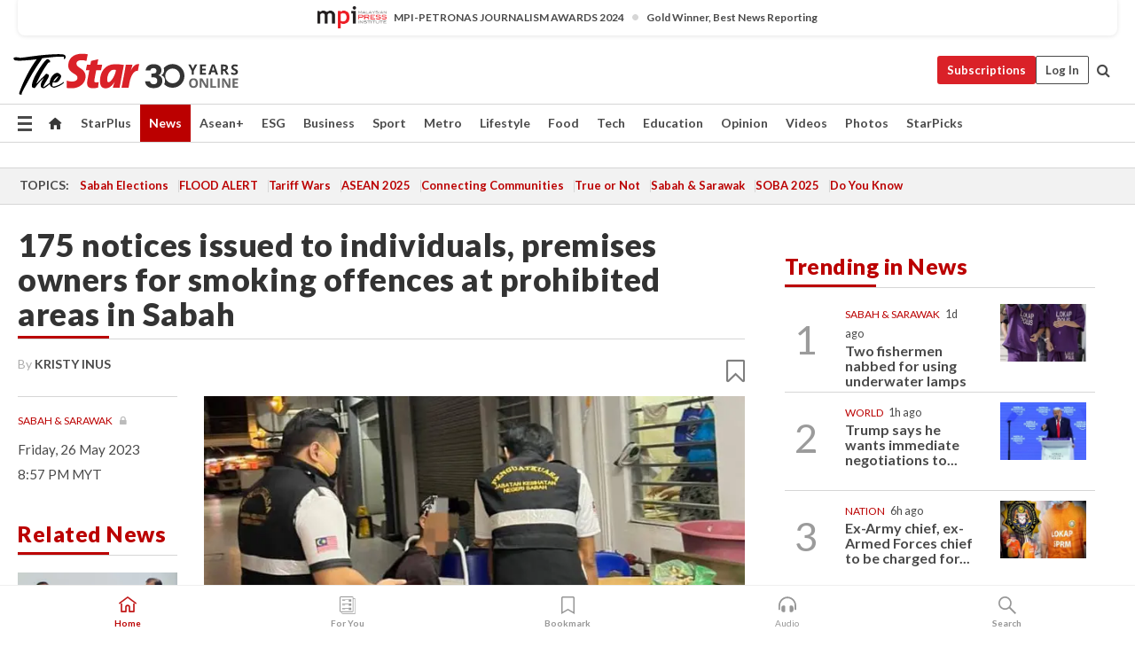

--- FILE ---
content_type: text/html; charset=UTF-8
request_url: https://www.thestar.com.my/news/nation/2023/05/26/175-notices-issued-to-individuals-premises-owners-for-smoking-offences-at-prohibited-areas-in-sabah
body_size: 69824
content:
<!--default_base.blade.php-->
<!DOCTYPE html>
<html lang="en">
<head>
    	<title>175 notices issued to individuals, premises owners for smoking offences at prohibited areas in Sabah | The Star</title>
    <link rel="icon" type="image/png" href="https://cdn.thestar.com.my/Themes/img/favicon.ico" />
    

    <!--START: common.blade.php-->
<meta http-equiv="Content-Type" content="text/html;charset=utf-8"/>
<meta name="ROBOTS" content="index,follow,max-image-preview:large"/>
<meta name="viewport" content="width=device-width, initial-scale=1, minimum-scale=1" />
<meta name="at:customer_id" content="">
<meta name="at:subscription_status" content="Inactive">
<!--END: common.blade.php-->
    
                <!--StandardLayout.additionalGlobalHeadHTML-->


<script type="application/ld+json">
{
"@context": "http://schema.org",
"@type": "NewsArticle",
"headline": "175 notices issued to individuals, premises owners for smoking offences at prohibited areas in Sabah",
"articleSection": "News",
"creator": "KRISTY INUS",
"thumbnailUrl": "https://apicms.thestar.com.my/uploads/images/2023/05/26/2094619.jpg",
"dateCreated": "2023-05-26T12:57:00.000Z", 
"url": "https://www.thestar.com.my/news/nation/2023/05/26/175-notices-issued-to-individuals-premises-owners-for-smoking-offences-at-prohibited-areas-in-sabah",
"keywords":["\/News\/Nation" , "Sabah & Sarawak", "Notices", "Smoking", "Prohibited Areas", "Sabah Health Department", "Sabah"],
"author": {"@type":"Person","name":"KRISTY INUS","url":"https:\/\/www.thestar.com.my\/authors?q=KRISTY+INUS"},
"image": "https://apicms.thestar.com.my/uploads/images/2023/05/26/2094619.jpg",
"datePublished": "2023-05-26T12:57:00.000Z", 
"dateModified": "2023-05-26T13:16:19.000Z"  
}
</script>
<!--START: article.blade.php test-->

    <!-- Android native install app--> 
    <script>     
        if ('serviceWorker' in navigator) { 
          window.addEventListener('load', function() {
            navigator.serviceWorker.register('/theme_metro/js/sw.js').then(function(registration) {
              // Registration was successful
              console.log('ServiceWorker registration successful with scope: ', registration.scope);
            }, function(err) {
              // registration failed :(
              console.log('ServiceWorker registration failed: ', err);
            });
          });
        }
    </script>
    
    <link rel="manifest" href="/theme_metro/js/manifest.json">
	
	<meta property="fb:app_id" content="121120175250633" />
	<meta property="og:url" content="https://www.thestar.com.my/news/nation/2023/05/26/175-notices-issued-to-individuals-premises-owners-for-smoking-offences-at-prohibited-areas-in-sabah" />
	<meta property="og:title" content="175 notices issued to individuals, premises owners for smoking offences at prohibited areas in Sabah" />
	<meta property="og:description" content="KOTA KINABALU: Some 175 notices were issued by Sabah Health Department to individuals and premises owners across the state for smoking related offences on Wednesday (May 24) night." />
	<meta property="og:type" content="article" />
	<meta property="og:locale" content="en_GB" />
	<meta property="og:site_name" content="The Star" />
	<meta property="og:image:width" content="600" />
	<meta property="og:image:height" content="315" />
	<meta property="og:image" content="https://apicms.thestar.com.my/uploads/images/2023/05/26/2094619.jpg" />
     
    <div class="stickyy">
    <div id="installContainer" style="display:none" class="installApp">  
        <button id="btnClose" type="button"> &times; </button> 
        <div id="imgBox"> 
            <img src="/theme_metro/images/TSOL640x100.png" alt="The Star" onclick="false">   
        </div>
        <button id="btnAdd" type="button"> View </button>   
    </div> 
    </div>
    <style>       
        
        div.stickyy {     
            background-color: white;  
            position: sticky !important; 
            z-index: 200 !important; 
        }   
        
/*        @media  only screen and (max-width: 767px){  
            a.navbar-brand.brand-mobile {
                padding-top: 3px !important;
                margin-top: 12px !important;
            }
        }    */
            
        #installContainer {    
            background-color: white;   
            position: initial;
            display: inline-block;    
        }    
        
        #imgBox {  
            margin-left: 30px;  
        } 
        
        #btnAdd {  
            border: 1px solid #d6d6d6; 
            padding: 1px 8px;
            text-align: center;
            text-decoration: none;  
            position:absolute; 
            border-radius: 3px; 
            right:10%;
            top:30%;
        } 

        #btnClose {
            position:absolute; 
            background:none;
            border:none;
            margin:0;
            padding:0; 
            left: 3%;
            top: 10%;
            font-size: 32px;
        }
         
    </style>    

    <script>     
        
        if (navigator.userAgent.match(/Android/i)) {  
            
            let deferredPrompt;
            
            window.addEventListener('beforeinstallprompt', (e) => {  
              e.preventDefault(); 
              deferredPrompt = e;   
              //btnAdd.style.display = 'block';  
              document.getElementById("installContainer").classList.remove("installApp");  
              document.getElementById("installContainer").classList.add("showInstall");
              document.getElementById("installContainer").style.display = "inline";   
              jQuery('div.stickyy').attr("style", "top: 0 !important; padding-bottom: 3px !important;");
              jQuery('#navbar-main.affix').attr("style", "top: 55px !important;"); 
              
              var position = jQuery(window).scrollTop(); 
              jQuery(window).scroll(function() {
                  var scroll = jQuery(window).scrollTop();
                  if(jQuery('#installContainer').hasClass('showInstall')){
                        if(scroll > position) {
                             //when scrolling down
                             if(jQuery('#navbar-main').hasClass('affix')){ 
                                 jQuery('div.stickyy').attr("style", "top: 0 !important; padding-bottom: 3px !important;");   
                                 jQuery('#navbar-main.affix').attr("style", "top: 55px !important;"); 
                             }
                         }
                         else {
                             if(jQuery('#navbar-main').hasClass('affix-top')){ 
                                 jQuery('div.stickyy').removeAttr("style", "top: 0 !important;");   
                                 jQuery('#navbar-main').removeAttr("style", "top: 55px !important;"); 
                             }
                         }
                       position = scroll;
                  }
              });
              
            });  
               
            btnAdd.addEventListener('click', (e) => {     
              deferredPrompt.prompt();  
              deferredPrompt.userChoice
                .then((choiceResult) => {
                  if (choiceResult.outcome === 'accepted') {
                    console.log('User accepted the A2HS prompt');
                  } else { 
                    console.log('User dismissed the A2HS prompt');
                  }  
                  deferredPrompt = null;
                });  
                
            }); 
            
            btnClose.addEventListener('click', function(){     
               document.getElementById('installContainer').style.display = 'none';
               document.getElementById("installContainer").classList.remove("showInstall");
               jQuery('#installContainer').addClass('installApp');  
            });    
            
        }
         
    </script>



<meta name="description" content="KOTA KINABALU: Some 175 notices were issued by Sabah Health Department to individuals and premises owners across the state for smoking related offences on Wednesday (May 24) night." />
<meta name="keywords" content="Sabah &amp; Sarawak,Notices,Smoking,Prohibited Areas,Sabah Health Department,Sabah" />
<meta name="cXenseParse:smg-keywords" content="Sabah &amp; Sarawak" />
<meta name="cXenseParse:smg-keywords" content="Notices" />
<meta name="cXenseParse:smg-keywords" content="Smoking" />
<meta name="cXenseParse:smg-keywords" content="Prohibited Areas" />
<meta name="cXenseParse:smg-keywords" content="Sabah Health Department" />
<meta name="cXenseParse:smg-keywords" content="Sabah" />
<meta name="cXenseParse:smg-brandsafety" content=""/>
<meta name="pageType" content="article" />
<meta name="url" content="https://www.thestar.com.my/news/nation/2023/05/26/175-notices-issued-to-individuals-premises-owners-for-smoking-offences-at-prohibited-areas-in-sabah" />
<meta name="datePublished" content="2023-05-26 20:57:00" />
<meta name="dateModified" content="2023-05-26 21:16:19" />
<meta name="author" content="" />
<meta name="inLanguage" content="en" />
<meta name="cxenseRandom" content="mko86cwuvw5hbah4cgec" />
<meta name="page_type" content="Article"/>
<meta name="content_type" content="Article" />
<meta name="content_id" content="1089180" />
<meta name="content_title" content="175 notices issued to individuals, premises owners for smoking offences at prohibited areas in Sabah" />
<meta name="content_category" content="News/Nation" />
<meta name="content_category_alt" content="" />
<meta name="content_author" content="NA" />
<meta name="content_sp" content="NA" />
<meta name="content_byline" content="KRISTY INUS" />
<meta name="content_agency" content="NA" />
<meta name="content_language" content="English" />
<meta name="content_date" content="2023-05-26" />
<meta name="content_tags" content="Sabah &amp; Sarawak,Notices,Smoking,Prohibited Areas,Sabah Health Department,Sabah" />
<meta name="content_tier" content="Metered" />
<meta name="content_length" content="Short" />
<meta name="content_exclusive" content="false" />
<meta name="parsely-metadata" content="{&quot;guid&quot;: &quot;1089180&quot;, &quot;byline&quot;: &quot;KRISTY INUS&quot;, &quot;summary&quot;: &quot;KOTA KINABALU: Some 175 notices were issued by Sabah Health Department to individuals and premises owners across the state for smoking related offences on Wednesday (May 24) night.&quot;, &quot;image_url&quot; :&quot;https://apicms.thestar.com.my/uploads/images/2023/05/26/2094619.jpg&quot;,&quot;contain_video&quot;: false,&quot;is_premium&quot;: false,&quot;is_print&quot;: false,&quot;access_type&quot;: &quot;metered&quot; ,&quot;kicker_name&quot;: &quot;Sabah &amp; Sarawak&quot;,&quot;kicker_url&quot;: &quot;/tag/Sabah+&amp;+Sarawak&quot; } " />
<meta name="thumbnailUrl" content="https://apicms.thestar.com.my/uploads/images/2023/05/26/2094619.jpg" />
<meta property="cXenseParse:author" content="KRISTY INUS" />
<meta name="cXenseParse:pageclass" content="article" />
<meta name="cXenseParse:smg-accesstype" content="metered" />
<meta name="cXenseParse:recs:publishtime" content="2023-05-26T20:57:00+0800" />
<meta property="article:modified_time" content="2023-05-26T21:16:19+0800" />
<meta name="cXenseParse:articleid" content="1089180" />
<meta name="cXenseParse:smg-contenttype" content="Article" />
 
<meta name="cXenseParse:kicker_name" content="Sabah &amp; Sarawak" />
<meta name="cXenseParse:kicker_url" content="/tag/Sabah+&amp;+Sarawak" />
<meta name="cXenseParse:is_print" content="false" />
<meta name="cXenseParse:is_exclusive" content="false" />
<meta property="article:published_time" content="2023-05-26T20:57:00.000Z" />
<meta property="article:modified_time" content="2023-05-26T21:16:19.000Z"/>
<meta property="article:author" content="" />
<meta property="article:section" content="News" />
<meta name="twitter:card" content="summary_large_image" />
<meta name="twitter:title" content="175 notices issued to individuals, premises owners for smoking offences at prohibited areas in Sabah" />
<meta name="twitter:description" content="KOTA KINABALU: Some 175 notices were issued by Sabah Health Department to individuals and premises owners across the state for smoking related offences on Wednesday (May 24) night." />
<meta name="twitter:image" content="https://apicms.thestar.com.my/uploads/images/2023/05/26/2094619.jpg" />
<meta itemprop="identifier" content="3555098" />
<meta itemprop="headline" content="175 notices issued to individuals, premises owners for smoking offences at prohibited areas in Sabah" />
<meta itemprop="pageType" content="article" />
<meta itemprop="articleSection" content="News" />
<meta itemprop="datePublished" content="2023-05-26 20:57:00" />
<meta itemprop="dateModified" content="2023-05-26 21:16:19" />
<meta itemprop="image" content="https://apicms.thestar.com.my/uploads/images/2023/05/26/2094619.jpg" />
<meta name="article_section_name" content="News" />
<meta name="content_sentiment" content="Negative" />
<meta name="content_sentiment_magnitude" content="Low" />
<meta name="cXenseParse:smg-gsentiment" content="Negative" />
<meta name="cXenseParse:smg-gsentiment-magnitude" content="Low" />
<meta name="content_classification_main" content="/Sensitive Subjects" />
<meta name="content_classification_main_alt" content="/Sensitive Subjects" />
<meta name="content_classification" content="/Sensitive Subjects" />
<meta name="content_classification_alt" content="/Sensitive Subjects" />
<meta name="cXenseParse:smg-main-gclassification" content="/Sensitive Subjects"  /> 
<meta name="cXenseParse:smg-gclassification" content="/Sensitive Subjects"  />
<meta name="content_keyword_suggestion" content="NA" />
<link href="https://www.thestar.com.my/news/nation/2023/05/26/175-notices-issued-to-individuals-premises-owners-for-smoking-offences-at-prohibited-areas-in-sabah" rel="canonical" >


    <input type="hidden" value="zpUCnlfMoMTRuuXU0BZ/3B1i1fRWYPFoa0xiEPiLwRXHx0V1anYHN1CwGMJTWuZCNgmFLMGWMZJxHH9ysR5l6g+UB5mzcup9XIm676YSbypx6Ue7kf9nUTux7bLk5x8egfcrRMpruAbUt4xshRRBcg==" id="hecs">
<!--END: article.blade.php-->            
    <!-- CSRF Token -->
    <meta name="csrf-token" content="osg5TXMHfYN2IiQnOidW2WPOTlYAzBmJNVYO3uez">
    <!-- Global Header scripts -->    
     
            
    <!-- Start Header Script -->
<!-- Anti-flicker snippet (recommended) 
<style>.async-hide { opacity: 0 !important} </style>
<script>(function(a,s,y,n,c,h,i,d,e){s.className+=' '+y;h.start=1*new Date;
h.end=i=function(){s.className=s.className.replace(RegExp(' ?'+y),'')};
(a[n]=a[n]||[]).hide=h;setTimeout(function(){i();h.end=null},c);h.timeout=c;
})(window,document.documentElement,'async-hide','dataLayer',4000,
{'GTM-PVM4TH':true});</script> -->
<meta name="apple-itunes-app" content="app-id=428184176">
<link rel="stylesheet" type="text/css" href="https://cdn.thestar.com.my/Themes/css/bootstrap.min.css" />
<link rel="stylesheet" type="text/css" href="https://fonts.googleapis.com/css?family=Lato:300,300i,400,400i,700,700i,900,900i&display=swap" />
<link href="https://fonts.googleapis.com/icon?family=Material+Icons+Round" rel="stylesheet">
<link href="https://fonts.googleapis.com/icon?family=Material+Icons" rel="stylesheet">
<link rel="stylesheet" type="text/css" href="https://cdn.thestar.com.my/Themes/css/tsol2019_pw.min.css?v=20251201" />
<link rel="stylesheet" type="text/css" href="https://cdn.thestar.com.my/Themes/css/story2017.min.css?v=20250324" />
<link rel="stylesheet" type="text/css" href="https://cdn.thestar.com.my/Themes/css/info.min.css" />
<link rel="stylesheet" type="text/css" href="https://cdn.thestar.com.my/Themes/css/bookmark.min.css?v=20201123" />
<link rel="stylesheet" type="text/css" href="https://cdn.thestar.com.my/Themes/css/main.css?v=202501014" />
<link rel="stylesheet" type="text/css" href="https://cdn.thestar.com.my/Themes/css/promo.min.css">
<link rel="stylesheet" type="text/css" media="only screen and (max-width:767px)" href="https://cdn.thestar.com.my/Themes/css/responsive.min.css">
<link rel="stylesheet" type="text/css" href="https://cdn.thestar.com.my/Themes/css/stock.search.min.css" />
<link rel="stylesheet" type="text/css" href="https://cdn.thestar.com.my/Themes/css/font-awesome.min.css" />
<link rel="stylesheet" type="text/css" href="https://cdn.thestar.com.my/GlobalBar/css/global-bar.min.css"/>
<link rel="stylesheet" type="text/css" href="https://cdn.thestar.com.my/Components/Audio/audio.min.css">
<link rel="stylesheet" type="text/css" href="https://cdn.thestar.com.my/Themes/css/owl.carousel.min.css"/>
<link rel="stylesheet" type="text/css" href="https://cdn.thestar.com.my/Themes/css/style.min.css?v=202512031"/>
<link rel="stylesheet" type="text/css" href="https://cdn.thestar.com.my/Themes/css/header-menu.min.css?v=20250428"/>
<link rel="stylesheet" type="text/css" href="https://cdn.thestar.com.my/Themes/css/30-year-anniversary.min.css?v=20250626"/>

<!-- hide globalbar for tablet -->
<style>@media screen and (min-width: 768px) and (max-width: 1024px){
#thestar-global-bar { display: none; }
body { padding-top: 0 !important; }
#navbar-main.affix { top: 0 !important; }
}</style>
<style>
.sassize{--breakpoint:desktop}@media all and (max-width:991px){.sassize{--breakpoint:tablet}}@media all and (max-width:767px){.sassize{--breakpoint:mobile}}
img[src$="default.gif"] { display: none;}
img[src^="https://content.thestar.com.my/smg/settag/name=lotame/tags="] {display:none;}
.masthead {
  background: url(https://cdn.thestar.com.my/Widgets/Masthead/2025/Christmas.png) no-repeat -5px -3px transparent;
}
.masthead-2 {
    position: absolute;
    width: 250px;
    left: 41%;
    right: 41%;
    top: 12px;
}
.anniv-special{
	display:none;
}
@media only screen and (max-width: 991px) {	
    /*50 years special*/
    .anniv-special{
	display:block;
	margin:0 auto;
	text-align:center;
    }
   .anniv-special img{
        height: auto;
        width: 200px;
        margin-top: 12px;
        margin-bottom: 12px;
    }
}
</style>
<!--<script type="text/javascript" async src="https://experience-ap.piano.io/xbuilder/experience/load?aid=Gr82HQx5pj"></script>-->
<script src="//ajax.googleapis.com/ajax/libs/jquery/3.6.0/jquery.min.js"></script>
<!-- HTML5 Shim and Respond.js IE8 support of HTML5 elements and media queries -->
<!-- WARNING: Respond.js doesn't work if you view the page via file:// -->
<!--[if lt IE 9]>
<script src="https://oss.maxcdn.com/libs/html5shiv/3.7.0/html5shiv.js"></script>
<script src="https://oss.maxcdn.com/libs/respond.js/1.4.2/respond.min.js"></script>
<![endif]-->
<script src="https://cdnjs.cloudflare.com/ajax/libs/URI.js/1.18.10/URI.min.js"></script>
<script src="https://cdnjs.cloudflare.com/ajax/libs/moment.js/2.18.1/moment.min.js"></script>
<script src="https://cdnjs.cloudflare.com/ajax/libs/postscribe/2.0.8/postscribe.min.js"></script>
<script src="https://cdn.thestar.com.my/Themes/js/js.cookie.min.js"></script>
<script src="https://cdn.thestar.com.my/Themes/js/jquery.dotdotdot.min.js"></script>
<script src="https://cdn.jsdelivr.net/npm/vue@2.5.12/dist/vue.min.js"></script>
<script src="https://cdnjs.cloudflare.com/ajax/libs/axios/0.19.0/axios.min.js"></script>
<script src="https://cdn.thestar.com.my/Themes/js/Main.min.js"></script>
<script src="https://cdn.thestar.com.my/Themes/js/widget_mixin.min.js"></script>
<script>var my_jquery = jQuery;</script>
<script>jQuery = my_jquery;</script>
<script src="https://cdn.thestar.com.my/Themes/js/slick.min.js" ></script>
<script type="text/javascript" src="https://cdn.thestar.com.my/Themes/js/jquery.unveil.min.js" defer></script>
<script>

			
var KICKER_FREE_MARKUP='<span class="labels labels--free" data-toggle="tooltip" title="" data-original-title="This is a Free article"><i class="fa fa-unlock"></i></span>'
var KICKER_PREMIUM_MARKUP='<span class="biz-icon" data-toggle="tooltip" title="" id="sbp-tip" data-original-title="Premium">Premium</span>';
var KICKER_LOCK_MARKUP='<span class="biz-icon" data-toggle="tooltip" title="" id="sbp-tip" data-original-title="To unlock the article, click on the headline and log in with your StarBiz Premium account or select a membership to join." aria-describedby="tooltip489695">StarBiz Premium</span>';
var KICKER_UNLOCK_MARKUP='<span class="biz-icon"><i class="fa fa-unlock"></i></span>';
var KICKER_LOCK_MARKUP_V2='<span class="labels labels--gray" data-toggle="tooltip" title="" data-original-title="This is a locked article"><i class="fa fa-lock"></i></span>';
</script>
<!-- Cx FB user linking script begin -->
<script type="text/javascript">
  
    function checkFBLogin() {
     if (window.FB && typeof FB.getLoginStatus === 'function') {
 
        FB.getLoginStatus(function(response) {
          if (response.status === 'connected') {
            // Read the FaceBook user ID
            var fbUserId = response.authResponse.userID;
            
          } else {
            setTimeout(checkFBLogin, 1000);
          }
        });
 
      } else {
        setTimeout(checkFBLogin, 1000);
      }
    }
    checkFBLogin();
</script>
<!-- Cx FB user linking script end -->
<script src="https://cdn.thestar.com.my/Themes/js/owl.carousel.min.js"></script>
<script src="https://cdn.thestar.com.my/Themes/js/parsely-onload.min.js"></script>
<script src="https://cdn.thestar.com.my/Themes/js/mediatag.min.js"></script>
<script src="https://cdn.thestar.com.my/Themes/js/mediatagv3.js"></script>
<script src="https://cdn.thestar.com.my/Themes/js/mediahelper.min.js?v=2021002"></script>
<link rel="apple-touch-icon" sizes="57x57" href="https://cdn.thestar.com.my/Themes/img/touch-icon-precomposed.png">
<link rel="apple-touch-icon" sizes="114x114" href="https://cdn.thestar.com.my/Themes/img/touch-icon-iphone.png">
<link rel="apple-touch-icon" sizes="120x120" href="https://cdn.thestar.com.my/Themes/img/touch-icon-120x120.png">
<link rel="apple-touch-icon" sizes="152x152" href="https://cdn.thestar.com.my/Themes/img/touch-icon-ipad.png">
<link rel="apple-touch-icon" sizes="167x167" href="https://cdn.thestar.com.my/Themes/img/touch-icon-iphone-retina.png">
<link rel="apple-touch-icon" sizes="180x180" href="https://cdn.thestar.com.my/Themes/img/touch-icon-ipad-retina.png">
<link rel="apple-touch-icon" sizes="192x192" href="https://cdn.thestar.com.my/Themes/img/touch-icon-192x192.png">
<link rel="stylesheet" type="text/css" href="https://cdn.thestar.com.my/Themes/css/widgettop.min.css" />
<script src="https://cdn.thestar.com.my/Themes/js/widgettop.min.js"></script>
<!--<script type="text/javascript" src="//s7.addthis.com/js/300/addthis_widget.js#pubid=ra-5dfaeb0face4ad17"></script>-->

<!-- Start Deco masthead -->
<script type="text/javascript">
jQuery(document).ready(function(){
var checkDeco = new Date();
var decoStart = new Date("December 8, 2025 00:00:00");
var decoEnd = new Date("December 31, 2025 23:59:59");
if (checkDeco.getTime() > decoStart.getTime() && checkDeco.getTime() < decoEnd.getTime()){
//This is for regular festival masthead
$("#page-header > div >div").attr("class", "container masthead");

}
});
</script>
<!-- End Deco masthead -->
<script>var rmad = false;</script>

<!-- Sharethis-->
<script type='text/javascript' src='https://platform-api.sharethis.com/js/sharethis.js#property=6475dc6e8b790100199499d6&product=sop' async='async'></script>
<link rel="stylesheet" type="text/css" href="https://cdn.thestar.com.my/Themes/css/sharethis.min.css" />

<link rel="stylesheet" type="text/css" href="https://cdn.thestar.com.my/Themes/css/mustwatch.css?v=20260120" />

<!-- Clarity 20241121-->
<script type="text/javascript">
    (function(c,l,a,r,i,t,y){
        c[a]=c[a]||function(){(c[a].q=c[a].q||[]).push(arguments)};
        t=l.createElement(r);t.async=1;t.src="https://www.clarity.ms/tag/"+i;
        y=l.getElementsByTagName(r)[0];y.parentNode.insertBefore(t,y);
    })(window, document, "clarity", "script", "o0x36t4cob");
</script>

<!-- End Header Script -->            <!-- theme includes js_extra.blade.php -->
<script type="text/javascript">
var viewid = Math.round(Math.random() * 100000000000);
function sasiajserver(size,position){
var SAS = JSON.parse(jQuery('meta[name=SAS]').attr("content"));
var rdm2 = Math.round(Math.random() * 100000000000);
return "https://content.thestar.com.my/smg/jserver/viewid=" + viewid +
    "/random=" + rdm2 +
    "/network=SMG/site=TSOL" +
    "/area=" + SAS.area + 
    "/pagetype=" + SAS.pagetype + 
    "/platform=" + sascalcsize() + 
    "/size=" + size +
    "/position=" + position;
}
function sascalcsize(){var b=window.getComputedStyle(document.querySelector(".sassize"));var a=b.getPropertyValue("--breakpoint");return a};
</script>
<!-- Admiral --> 
<script>
             if (typeof pageType !== "undefined")
         {
         if(pageType == "article"){
                var daxsubscriber = false;
          }
       }
        
</script>
<!-- End Admiral -->
<script>
// show or hide login button
var rmad = false;
var isLogin = false;

tkValid = 0;
// 3 = active , subscriber, has ads free
if (tkValid > 0) {
    isLogin = true;
} 
if (tkValid == "3") {
    rmad = true;
}

jQuery(document).ready(function() {
if (tkValid > 0) {
    jQuery('.btn_login').hide();
    jQuery('.login_menu').show();
    jQuery('.m-login-menu').show();
    jQuery('.m-login-button').attr("style", "display: none !important"); // Override css
} else {
    jQuery('.btn_login').show();
    jQuery('.login_menu').hide();
    jQuery('.m-login-button').show();
    jQuery('.m-login-menu').hide();
}
});
</script>
<!-- PPID --> 
<script type="text/javascript">  
    // client id value will be = encrypted(userid)
    // else client id = encrypted GA ID
    var client_id = "cd91e4b8cc71fc46c35e4608358cc1df5faf72f4";
    var re = new RegExp("^([0-9a-zA-Z]{32,150})$|^([0-9a-fA-F]{8}-[0-9a-fA-F]{4}-[0-9a-fA-F]{4}-[0-9a-fA-F]{4}-[0-9a-fA-F]{12})$");
    var userID = "UA-167768859-1" ;
	
			client_id = "cd91e4b8cc71fc46c35e4608358cc1df5faf72f4";
	
    console.log('client_id: '+client_id);
</script>
<!-- End PPID -->

<!-- CDP Web Insight script -->
<script type = "text/javascript" >
   var _portalId = "564891087";
   var _propId = "564997745";

   var _ATM_TRACKING_ASSOCIATE_UTM = 0 ;
   var _CDP_GA_ACCOUNT_TRACKING_ID = "UA-828580-1";

   var _cdp365Analytics = {
      default_event: 0,
      first_party_domain: ".thestar.com.my",
      dims: {
         users: {
            origin_source: "The Star Online"
         }
      }
   };
(function() {
    var w = window;
    if (w.web_event) return;
    var a = window.web_event = function() {
        a.queue.push(arguments);
    }
    a.propId = _propId;
    a.track = a;
    a.queue = [];
    var e = document.createElement("script");
    e.type = "text/javascript", e.async = !0, e.src = "//st-a.cdp.asia/insight.js";
    var t = document.getElementsByTagName("script")[0];
    t.parentNode.insertBefore(e, t)
})(); </script>
<!-- End of CDP Web Insight script -->

<!-- Chartbeat --> 
<script async src="//static.chartbeat.com/js/chartbeat_mab.js"></script>
<script>
    var chbpage_type = jQuery('meta[name=page_type]').attr("content");
    var chbcontentauthor = jQuery('meta[name=content_byline]').attr("content");
    var contentcat = jQuery('meta[name=content_category]').attr("content");
    var contentaltcat = jQuery('meta[name=content_category_alt]').attr("content");
    var chbpagecat = jQuery('meta[name=page_category]').attr("content");
	var chburl = jQuery("meta[property='og:url']").attr("content");
    var chbaltcats;
    var chballcats = '';
    var chbuser_status = 'anon';

    if (typeof chbpage_type !== "undefined") {

    if (chbpage_type.toLowerCase() == "article" || chbpage_type.toLowerCase() == "category" || chbpage_type.toLowerCase() == "photo listing" ||  chbpage_type.toLowerCase() == "photo gallery") {

        if (typeof chbcontentauthor !== "undefined") {
            if (chbcontentauthor === 'NA') {
                chbcontentauthor = '';
            }
            //else if (chbcontentauthor.indexOf('By') > -1) {
            //chbcontentauthor = chbcontentauthor.replace('By', '');
            //chbcontentauthor = chbcontentauthor.trim();
            //}
            //else if (chbcontentauthor.indexOf('by') > -1) {
            //chbcontentauthor = chbcontentauthor.replace('by', '');
            //chbcontentauthor = chbcontentauthor.trim();
            //}
        } else {
            chbcontentauthor = '';
        }

        if (typeof chbpagecat !== "undefined") {            
            if (chbpagecat === 'NA') {
                chbpagecat = '';
            }

            if (chbpagecat.toLowerCase() === 'starpicks') {
                chbpagecat = 'StarPicks';
            }

            if (chbpagecat.toLowerCase() === 'starplus') {
                chbpagecat = 'StarPlus';
            }

            if (chbpagecat.toLowerCase() === 'aseanplus') {
                chbpagecat = 'AseanPlus';
            }
			
        } else {
            chbpagecat = '';
        }

        if (typeof contentcat !== "undefined") {
            contentcat = cleanContentCategories(contentcat);
            contentcat = contentcat.split('/').join(','); 
        }else{
            contentcat = '';
        }
        if (typeof contentaltcat !== "undefined") {
            contentaltcat = cleanContentCategories(contentaltcat);
            contentaltcat = contentaltcat.split('/').join(','); 
        }else{
            contentaltcat = '';
        }

        if (chbpage_type.toLowerCase() == "category") {
            chballcats = chbpagecat;
        } else if (chbpage_type.toLowerCase() == "photo listing" || chbpage_type.toLowerCase() == "photo gallery") {
            chballcats = 'Photos';
        } else {
            if (contentaltcat !== '') {
                chballcats = contentcat + ',' + contentaltcat; 
            } else {
                chballcats = contentcat;
            }
            
            var customname = ""; 
            var columnName = ""; 
            if( columnName != '' ){
                if( chballcats.toLowerCase().includes("lifestyle,viewpoints"))
                    chballcats = chballcats.replace(/lifestyle,viewpoints/gi, "Lifestyle,Viewpoints," + columnName);
                else if (chballcats.toLowerCase().includes("opinion,columnists"))
                    chballcats = chballcats.replace(/opinion,columnists/gi, "Opinion,Columnists," + columnName);
                else if (chballcats.toLowerCase().includes("sport,say what"))
                    chballcats = chballcats.replace(/sport,say what/gi, "Sport,Say What," + columnName);
                else if (chballcats.toLowerCase().includes("business,insight"))
                    chballcats = chballcats.replace(/business,insight/gi, "Business,Insight," + columnName);
                else if (chballcats.toLowerCase().includes("food,food for thought"))    
                    chballcats = chballcats.replace(/food,food for thought/gi, "Food,Food For Thought," + columnName);
                else if (chballcats.toLowerCase().includes("metro,views"))    
                    chballcats = chballcats.replace(/metro,views/gi, "Metro,Views," + columnName);
                else if (chballcats.toLowerCase().includes("tech,tech thoughts"))    
                    chballcats = chballcats.replace(/tech,tech thoughts/gi, "Tech,Tech Thoughts," + columnName);
            }
        }
    } else if (chbpage_type.toLowerCase() == "subcategory") {
        var pageCat = jQuery('meta[name=page_category]').attr("content");
		var customname = ""; 

                    chballcats = pageCat.split('/').join(',').replace("And", "&").replace("#", "");
                    chbcontentauthor = '';
			
    } else if (chbpage_type.toLowerCase() == "tag") {
        var pageCat = jQuery('meta[name=page_tag]').attr("content");
        chballcats = pageCat;
        chbcontentauthor = '';
    } else {
        chbcontentauthor = '';
        chballcats = '';
    }
} else {
    chbcontentauthor = '';
    chballcats = '';
}
	 
	if (chbcontentauthor != '')
    {
        chbcontentauthor = chbcontentauthor.replace(/\b and \b/i, ",");
        chbcontentauthor = chbcontentauthor.replace(/[^@\s]*@[^@\s]*\.[^@\s]*/, "");
        chbcontentauthor = chbcontentauthor.replace(/([^\v]+) \bBy\b | *\bBy\b/i, "");
		chbcontentauthor = chbcontentauthor.replace(/\s*,\s*/g, ",");
        chbcontentauthor = chbcontentauthor.trim();
    }

    chballcats = cleanContentCategories(chballcats);
	
     
        if (isLogin==true) {
            chbuser_status = 'lgdin';
        }else{
            chbuser_status = 'anon';
        } 
    
    function cleanContentCategories(content){
        //all page_types
        content = content.replace(/starpicks/gi, 'StarPicks');
        content = content.replace(/starplus/gi, 'StarPlus');
        content = content.replace(/aseanplus/gi, 'AseanPlus');
        content = content.replace(/&#039;/gi, "'");
        //article page_types
        content = content.replace(/lifestyle\/entertainment/gi, 'Lifestyle,Entertainment & Style,Entertainment');
        content = content.replace(/lifestyle\/style/gi,         'Lifestyle,Entertainment & Style,Style');
        content = content.replace(/lifestyle\/people/gi,        'Lifestyle,People & Living,People');
        content = content.replace(/lifestyle\/living/gi,        'Lifestyle,People & Living,Living');
        content = content.replace(/lifestyle\/travel/gi,        'Lifestyle,Travel & Culture,Travel');
        content = content.replace(/lifestyle\/culture/gi,       'Lifestyle,Travel & Culture,Culture');
        content = content.replace(/lifestyle\/health/gi,        'Lifestyle,Health & Family,Health');
        content = content.replace(/lifestyle\/family/gi,        'Lifestyle,Health & Family,Family');
        content = content.replace(/sport\/others/gi, 'Sport/Other Sports');
        //subcategory page_types
        if(!content.includes('Other Sports')){
            content = content.replace(/Other Sport/gi, 'Other Sports');
        }

        var result = content;
        result = removeLastChar(result, ',');
        return result;
    }

    function removeLastChar(str,charStr){
        var lastChar = str[str.length -1];
        if(lastChar == charStr){
            str = str.slice(0, -1);
        }
        return str;
    }
	 
	 (function() {
                /** CONFIGURATION START **/
                var _sf_async_config = window._sf_async_config = (window._sf_async_config || {});
                _sf_async_config.uid = 66903;
                _sf_async_config.domain = 'thestar.com.my';
                _sf_async_config.flickerControl = false;
                /*_sf_async_config.useCanonical = true;
                _sf_async_config.useCanonicalDomain = true;*/
				_sf_async_config.path = chburl;
                _sf_async_config.sections = chballcats;
                _sf_async_config.authors = chbcontentauthor;
				_sf_async_config.articleBlockSelector = 'div.in-sec-story,div.focus-story,div.list-listing';

                var _cbq = window._cbq = (window._cbq || []);
                _cbq.push(['_acct', chbuser_status]);

                /** CONFIGURATION END **/
                function loadChartbeat() {
                    var e = document.createElement('script');
                    var n = document.getElementsByTagName('script')[0];
                    e.type = 'text/javascript';
                    e.async = true;
                    e.src = '//static.chartbeat.com/js/chartbeat.js';
                    n.parentNode.insertBefore(e, n);
                }
                loadChartbeat();
        })();
</script>
<!-- End Chartbeat -->        <!-- resources common css_includes.blade.php -->        
    <!-- theme includes css_includes.blade.php -->            <!-- Widget CSS links -->
        <link type="text/css" rel="stylesheet" href="/theme_metro/widgets/article-details/article-details.css"/>
        <!-- Page Header scripts -->
<link href="https://cdn.thestar.com.my/Themes/css/print_v2.css" rel="stylesheet" type="text/css">
<!--<script async src="https://securepubads.g.doubleclick.net/tag/js/gpt.js"></script>
<script async src='//cdn.thestar.com.my/Themes/js/prebid.js'></script>-->
<script async src="https://platform.twitter.com/widgets.js" charset="utf-8"></script>
<script>
if (!rmad) {
  var sectionName = $('meta[name=article_section_name]').attr("content");
  document.write('<scr');
  document.write('ipt src="https://cdn.thestar.com.my/Themes/js/gpt/' + sectionName + 'Story.js?v=20251016_1">');
  document.write("</scr");
  document.write("ipt>");
}

</script>
<script type="text/javascript" src="https://cdn.thestar.com.my/Themes/js/story.min.js?v=20250922" defer></script>
<script type="text/javascript" src="/theme_metro/js/trendingParsely.js"></script>

<!-- Start of Survicate (www.survicate.com) code -->
<script type="text/javascript">
  //(function (w) {
    //var s = document.createElement('script');
    //s.src = '//survey.survicate.com/workspaces/40636b6a623c41a574580c19efa630b6/web_surveys.js';
    //s.async = true;
    //var e = document.getElementsByTagName('script')[0];
    //e.parentNode.insertBefore(s, e);
  //})(window);
</script>
<!-- End of Survicate code -->
<style>.video-container{margin-top:10px;}</style>
<!--<script async src="https://cdn.thestar.com.my/Themes/js/uraapi.min.js"></script>-->

<!--<script src="https://www.thestar.com.my/theme_metro/js/nexus_daily_checkin.js"></script> -->

    <script>
        window.Laravel = {"csrfToken":"osg5TXMHfYN2IiQnOidW2WPOTlYAzBmJNVYO3uez"}
        var IMAGE_URL = 'https://apicms.thestar.com.my/';
    </script> 
    
</head>

    <body>
        <div class='sassize'></div>
    <!-- Main THEME Content -->
    <!-- page content -->
        <div class="widgettop" id="widgettop" style="display:none;">        
    <div class="flex-container ">
        <div class="firinfo"></div>
        <div class="close">   
            <img id="closeButton" src="https://cdn.thestar.com.my/Themes/img/close.png">
        </div>
    </div>
</div>    <!-- HEADER OF THEME -->
<div id="award-container" class="container" style="display: none;"></div>
<script>
    // hide award container if on /awards page
    if (window.location.pathname === '/awards' || window.location.pathname === '/awards/') {
        document.getElementById('award-container').style.display = 'none';
    } else {
        fetch('https://cdn.thestar.com.my/Components/AwardHighlight/award-highlight.txt' + "?v=" + Date.now())
        .then(response => response.text())
        .then(html => {
            const awardContainer = document.getElementById('award-container');
            awardContainer.innerHTML = html;
            const scripts = awardContainer.getElementsByTagName('script');
            for (let script of scripts) {
            eval(script.innerHTML);
            }
            // Wait for async script to set image src, then wait for image to load
            const checkImage = () => {
                const img = awardContainer.querySelector('.award-icon');
                if (img && img.src && img.src !== window.location.href) {
                    if (img.complete) {
                        awardContainer.style.display = '';
                    } else {
                        img.onload = () => awardContainer.style.display = '';
                        img.onerror = () => awardContainer.style.display = 'none';
                    }
                } else {
                    setTimeout(checkImage, 50);
                }
            };
            checkImage();
        })
        .catch(error => console.error('Error loading award:', error));
    }
</script>

<!-- header_menu -->
<header id="page-header">
    <div class="branding">
        <div class="container">
            <a class="navbar-brand brand-prime" href="/"
               data-list-type="Header"
               data-content-type="Navigation"
               data-content-title="The Star Online"
               data-content-id="https://www.thestar.com.my">
			    <svg class="icon" width="256" height="50" role="img" aria-label="the star online">
                    <image xlink:href="https://cdn.thestar.com.my/Themes/img/logo-tsol-30yrs.svg" src="https://cdn.thestar.com.my/Themes/img/logo-tsol-30yrs.svg" width="256" height="50" border="0"></image>
                </svg>
                <!--<svg class="icon" width="150" height="50" role="img" aria-label="the star online">
                    <image xlink:href="https://cdn.thestar.com.my/Themes/img/logo-tsol-fullv3.svg" src="https://cdn.thestar.com.my/Themes/img/logo-tsol-logov3.png" width="150" height="50" border="0"></image>
                </svg>-->
            </a>
			<div id="iconDesktop" style="display: none"></div>
            <ul class="nav social-branding right">
<!--                <li>
                    <a href="https://newsstand.thestar.com.my/epaper/" target="_blank" class="epaper"
                       data-list-type="Header"
                       data-content-type="App Download"
                       data-content-title="ePaper"
                       data-content-id="https://newsstand.thestar.com.my/epaper/ ">
                        <i class="icon sprite-icon"></i> The Star ePaper
                    </a>
                </li>-->
                                <li class="dropdown dropdown--subscribe top-bar">
                    <a  class="btn--subscribe"
                        data-list-type="Header"
                        data-content-type="Navigation"
                        data-content-title="Subscription"
                        data-content-id="https://www.thestar.com.my/subscription" href="/subscription">Subscriptions</a>
                </li>
                                                 <li id="btn_login" class="btn-login">
                     <a class="login" href="https://sso.thestar.com.my/?lng=en&amp;channel=1&amp;ru=HNQ8Auw31qgZZU47ZjHUhHKJStkK3H51/pPcFdJ1gQ9cFgPiSalasDvF6DeumuZwrPFzdYjofJj9eX1n44olyqGHD3HJYujVJKnBGSMMB/xrKEC13YZG+f0dRBvI44/cKRWjMWtEeKpV/UfOX95/hAeA67KCY9vW0Wpye5HZt91Yg2aVPkyFjkZ6nnThQSIHm0LM72XpS6fT9PVfkRcps3lgpkS0VIQu565aLEYqBqDQ4XuBnj6zZ/D/rRg04fL1JTkIN014X8+gVb2bIu2w1KH/R5UZY+u1i/Xh46lr+T1T466voCOPj30r4WuJv7hEwu5jWkg94XaFLSNu3IFuSJn4gjM9DAdSujxkOHEBYjIdppWpDRJ+bztD+hArvvzsarf7LO5aZb5gEBWx9HhltA=="
                        data-list-type="Header"
                        data-content-type="Outbound Referral"
                        data-content-title="Log In"
                        data-content-id="https://sso.thestar.com.my/?lng=en&amp;channel=1&amp;ru=HNQ8Auw31qgZZU47ZjHUhHKJStkK3H51/pPcFdJ1gQ9cFgPiSalasDvF6DeumuZwrPFzdYjofJj9eX1n44olyqGHD3HJYujVJKnBGSMMB/xrKEC13YZG+f0dRBvI44/cKRWjMWtEeKpV/UfOX95/hAeA67KCY9vW0Wpye5HZt91Yg2aVPkyFjkZ6nnThQSIHm0LM72XpS6fT9PVfkRcps3lgpkS0VIQu565aLEYqBqDQ4XuBnj6zZ/D/rRg04fL1JTkIN014X8+gVb2bIu2w1KH/R5UZY+u1i/Xh46lr+T1T466voCOPj30r4WuJv7hEwu5jWkg94XaFLSNu3IFuSJn4gjM9DAdSujxkOHEBYjIdppWpDRJ+bztD+hArvvzsarf7LO5aZb5gEBWx9HhltA==">
                        Log In
                     </a>
                 </li>
                                 <li id="login_menu" class="dropdown top-bar" style="display:none;">
                        <a id="hllogin" class="log-in-light"><i class="material-icons-round person">person</i></a>
                        <ul class="dropdown-menu log-in 123">
                                                    <li>
                                <a href="https://login.thestar.com.my/accountinfo/profile.aspx" target="_blank"
                                   data-list-type="Profile Management"
                                   data-content-type="Manage Profile"
                                   data-content-title="https://login.thestar.com.my/accountinfo/profile.aspx">Manage Profile
                                </a>
                            </li>
                            <li>
                                <a href="https://login.thestar.com.my/accountinfo/changepassword.aspx" target="_blank"
                                   data-list-type="Profile Management"
                                   data-content-type="Change Password"
                                   data-content-title="https://login.thestar.com.my/accountinfo/changepassword.aspx">Change Password
                                </a>
                            </li>
                            <li>
                                <a href="https://login.thestar.com.my/accountinfo/sessions.aspx" target="_blank"
                                   data-list-type="Profile Management"
                                   data-content-type="Manage Logins"
                                   data-content-title="https://login.thestar.com.my/accountinfo/sessions.aspx">Manage Logins
                                </a>
                            </li>
                            <li style="border-top:1px solid #d6d6d6">
                                <a href="https://login.thestar.com.my/accountinfo/subscriptioninfo.aspx" target="_blank"
                                   data-list-type="Profile Management"
                                   data-content-type="Manage Subscription"
                                   data-content-title="https://login.thestar.com.my/accountinfo/subscriptioninfo.aspx">Manage Subscription
                                </a>
                            </li>
                            <li>
                                <a href="https://login.thestar.com.my/accountinfo/transhistory.aspx" target="_blank"
                                   data-list-type="Profile Management"
                                   data-content-type="Transaction History"
                                   data-content-title="https://login.thestar.com.my/accountinfo/transhistory.aspx">Transaction History
                                </a>
                            </li>
                            <li>
                                <a href="https://login.thestar.com.my/accountinfo/billing.aspx" target="_blank"
                                   data-list-type="Profile Management"
                                   data-content-type="Manage Billing Info"
                                   data-content-title="https://login.thestar.com.my/accountinfo/billing.aspx">Manage Billing Info
                                </a>
                            </li>
                                                                                    <li style="border-top:1px solid #d6d6d6">
                                <a href="https://www.thestar.com.my/foryou/edit"
                                   data-list-type="Profile Management"
                                   data-content-type="Manage For You"
                                   data-content-title="https://www.thestar.com.my/foryou/edit">Manage For You
                                </a>
                            </li>
                            <li style="border-bottom:1px solid #d6d6d6">
                                <a href="https://www.thestar.com.my/saved-articles"
                                   data-list-type="Profile Management"
                                   data-content-type="Manage Bookmarks"
                                   data-content-title="https://www.thestar.com.my/saved-articles">Manage Bookmarks
                                </a>
                            </li>
                                                                                    <li>
                                <a href="https://www.thestar.com.my/subscribe"
                                   data-list-type="Profile Management"
                                   data-content-type="Package & Pricing"
                                   data-content-title="https://www.thestar.com.my/subscribe">Package & Pricing
                                </a>
                            </li>
                                                        <li>
                                <a href="https://www.thestar.com.my/faqs/"
                                   data-list-type="Profile Management"
                                   data-content-type="FAQs"
                                   data-content-title="https://www.thestar.com.my/faqs/">FAQs
                                </a>
                            </li>
                            <li class="log-out">
                                <a href="#" onclick="logout();"
                                   data-list-type="Profile Management"
                                   data-content-type="Log Out"
                                   data-content-title="https://www.thestar.com.my">Log Out
                                </a>
                            </li>
                        </ul>
                    </li>
                     <li class="hidden-xs hidden-sm">
                            <label for="queryly_toggle" style="cursor: pointer;">
							<div class="top-search">
                               <i class="fa fa-search"></i>
							  </div>
                            </label>
                    </li>
            </ul>
        </div>
    </div>
    <nav id="navbar-main" class="navbar navbar-custom" data-spy="affix" data-offset-top="197">
        <div class="container">
            <div class="navbar-header">
                <button type="button" class="navbar-toggle left" data-toggle="collapse" data-target="#tsolmobar" id="btnmobmega">
                <span class="sr-only">Toggle navigation</span>
                <span class="icon-bar"></span>
                <span class="icon-bar"></span>
                <span class="icon-bar"></span>
                <i class="icon-x fa fa-times"></i>
                </button>
                <a class="navbar-brand brand-mobile left" href="/"
                   data-list-type="Header"
                   data-content-type="Navigation"
                   data-content-title="The Star Online"
                   data-content-id="https://www.thestar.com.my">
				   <svg class="icon logo-default" role="img" aria-label="the star online" height="28" width="148">
                        <image width="148" height="28" border="0" xmlns:xlink="http://www.w3.org/1999/xlink" xlink:href="https://cdn.thestar.com.my/Themes/img/logo-tsol-30yrs.svg" src="https://cdn.thestar.com.my/Themes/img/logo-tsol-30yrs.svg"></image>
                    </svg>
                    <svg class="icon logo-small" role="img" aria-label="the star online" height="28" width="84">
                        <image width="84" height="28" border="0" xmlns:xlink="http://www.w3.org/1999/xlink" xlink:href="https://cdn.thestar.com.my/Themes/img/logo-tsol-fullv3.svg" src="https://cdn.thestar.com.my/Themes/img/logo-tsol-logov3.png"></image>
                    </svg>
                    <!--<svg class="icon" role="img" aria-label="the star online" height="28" width="84">
                        <image width="84" height="28" border="0" xmlns:xlink="http://www.w3.org/1999/xlink" xlink:href="https://cdn.thestar.com.my/Themes/img/logo-tsol-fullv3.svg" src="https://cdn.thestar.com.my/Themes/img/logo-tsol-logov3.png"></image>
                    </svg>-->
                </a>
				 <div id="iconMobile" style="display: none"></div>
            </div>
            <div id="tsolnavbar">
                <ul class="nav navbar-nav navbar-left">
                    <li class="show-sd">
                        <button type="button" class="mega-nav-toggle navbar-toggle collapsed hidden-xs" data-toggle="collapse" data-target="#bs-example-navbar-collapse-1" aria-expanded="false">
                            <span class="sr-only">Toggle navigation</span>
                            <span class="icon-bar"></span>
                            <span class="icon-bar"></span>
                            <span class="icon-bar"></span>
                            <i class="icon-x fa fa-times"></i>
                        </button>
                    </li>
                                                            <li >
                                        <a id="navi-home" class="home-light" target="" onclick="ga('send', 'event' , 'TSOL NAVI' , 'Standard' , '/Home/' ); " href="/"
                       data-list-type="Header"
                       data-content-type="Navigation"
                       data-content-title="Home"
                       data-content-id="https://www.thestar.com.my">
                    <i class="icon sprite-icon"></i>
                    </a>
                                        </li>
                                                            <li class=dropdown>
                                        <a id="navi-starplus" class="starplus" target="" onclick="ga('send', 'event' , 'TSOL NAVI' , 'Standard' , '/StarPlus/' ); " href="/starplus"
                       data-list-type="Header"
                       data-content-type="Navigation"
                       data-content-title="StarPlus"
                       data-content-id="https://www.thestar.com.my/starplus">
                    StarPlus
                    </a>
                                        </li>
                                                            <li class=dropdown>
                                        <a id="navi-news" class="news" target="" onclick="ga('send', 'event' , 'TSOL NAVI' , 'Standard' , '/News/' ); " href="/news"
                       data-list-type="Header"
                       data-content-type="Navigation"
                       data-content-title="News"
                       data-content-id="https://www.thestar.com.my/news">
                    News
                    </a>
                                        </li>
                                                            <li class=dropdown>
                                        <a id="navi-asean+" class="asean+" target="" onclick="ga('send', 'event' , 'TSOL NAVI' , 'Standard' , '/AseanPlus/' ); " href="/aseanplus"
                       data-list-type="Header"
                       data-content-type="Navigation"
                       data-content-title="Asean+"
                       data-content-id="https://www.thestar.com.my/aseanplus">
                    Asean+
                    </a>
                                        </li>
                                                            <li class=dropdown>
                                        <a id="navi-esg" class="esg" target="" onclick="ga('send', 'event' , 'TSOL NAVI' , 'Standard' , '/ESG/' ); " href="/esg"
                       data-list-type="Header"
                       data-content-type="Navigation"
                       data-content-title="ESG"
                       data-content-id="https://www.thestar.com.my/esg">
                    ESG
                    </a>
                                        </li>
                                                            <li class=dropdown>
                                        <a id="navi-business" class="business" target="" onclick="ga('send', 'event' , 'TSOL NAVI' , 'Standard' , '/Business/' ); " href="/business"
                       data-list-type="Header"
                       data-content-type="Navigation"
                       data-content-title="Business"
                       data-content-id="https://www.thestar.com.my/business">
                    Business
                    </a>
                                        </li>
                                                            <li class=dropdown>
                                        <a id="navi-sport" class="sport" target="" onclick="ga('send', 'event' , 'TSOL NAVI' , 'Standard' , '/Sport/' ); " href="/sport"
                       data-list-type="Header"
                       data-content-type="Navigation"
                       data-content-title="Sport"
                       data-content-id="https://www.thestar.com.my/sport">
                    Sport
                    </a>
                                        </li>
                                                            <li class=dropdown>
                                        <a id="navi-metro" class="metro" target="" onclick="ga('send', 'event' , 'TSOL NAVI' , 'Standard' , '/Metro/' ); " href="/metro"
                       data-list-type="Header"
                       data-content-type="Navigation"
                       data-content-title="Metro"
                       data-content-id="https://www.thestar.com.my/metro">
                    Metro
                    </a>
                                        </li>
                                                            <li class=dropdown>
                                        <a id="navi-lifestyle" class="lifestyle" target="" onclick="ga('send', 'event' , 'TSOL NAVI' , 'Standard' , '/Lifestyle/' ); " href="/lifestyle"
                       data-list-type="Header"
                       data-content-type="Navigation"
                       data-content-title="Lifestyle"
                       data-content-id="https://www.thestar.com.my/lifestyle">
                    Lifestyle
                    </a>
                                        </li>
                                                            <li class=dropdown>
                                        <a id="navi-food" class="food" target="" onclick="ga('send', 'event' , 'TSOL NAVI' , 'Standard' , '/Food/' ); " href="/food"
                       data-list-type="Header"
                       data-content-type="Navigation"
                       data-content-title="Food"
                       data-content-id="https://www.thestar.com.my/food">
                    Food
                    </a>
                                        </li>
                                                            <li class=dropdown>
                                        <a id="navi-tech" class="tech" target="" onclick="ga('send', 'event' , 'TSOL NAVI' , 'Standard' , '/Tech/' ); " href="/tech"
                       data-list-type="Header"
                       data-content-type="Navigation"
                       data-content-title="Tech"
                       data-content-id="https://www.thestar.com.my/tech">
                    Tech
                    </a>
                                        </li>
                                                            <li class=dropdown>
                                        <a id="navi-education" class="education" target="" onclick="ga('send', 'event' , 'TSOL NAVI' , 'Standard' , '/Education/' ); " href="/education"
                       data-list-type="Header"
                       data-content-type="Navigation"
                       data-content-title="Education"
                       data-content-id="https://www.thestar.com.my/education">
                    Education
                    </a>
                                        </li>
                                                            <li class=dropdown>
                                        <a id="navi-opinion" class="opinion" target="" onclick="ga('send', 'event' , 'TSOL NAVI' , 'Standard' , '/Opinion/' ); " href="/opinion"
                       data-list-type="Header"
                       data-content-type="Navigation"
                       data-content-title="Opinion"
                       data-content-id="https://www.thestar.com.my/opinion">
                    Opinion
                    </a>
                                        </li>
                                                            <li class=dropdown>
                                        <a id="navi-videos" class="videos" target="_blank" onclick="ga('send', 'event' , 'TSOL NAVI' , 'Standard' , 'https://www.thestartv.com/c/news' ); " href="https://www.thestartv.com/c/news" style=""
                       data-list-type="Header"
                       data-content-type="Outbound Referral"
                       data-content-title="Videos"
                       data-content-id="https://www.thestartv.com/c/news">
                    Videos
                    </a>
                                        </li>
                                                            <li class=dropdown>
                                        <a id="navi-photos" class="photos" target="" onclick="ga('send', 'event' , 'TSOL NAVI' , 'Standard' , '/Photos/' ); " href="/photos"
                       data-list-type="Header"
                       data-content-type="Navigation"
                       data-content-title="Photos"
                       data-content-id="https://www.thestar.com.my/photos">
                    Photos
                    </a>
                                        </li>
                                                            <li class=dropdown>
                                        <a id="navi-starpicks" class="starpicks" target="" onclick="ga('send', 'event' , 'TSOL NAVI' , 'Standard' , '/StarPicks/' ); " href="/starpicks"
                       data-list-type="Header"
                       data-content-type="Navigation"
                       data-content-title="StarPicks"
                       data-content-id="https://www.thestar.com.my/starpicks">
                    StarPicks
                    </a>
                                        </li>
                                    </ul>
            </div>
            <ul class="nav navbar-nav navbar-right">
                                 <li class="hidden-lg dropdown dropdown--subscribe">
                    <a class="btn--subscribe" role="button" data-list-type="Header"
 data-content-type="Navigation"
data-content-title="Subscription"
data-content-id="https://www.thestar.com.my/subscription" href="/subscription">Subscriptions</a>
                </li>
                                <li id="btn_login" class="m-login-button hidden-md hidden-lg" style="display: none;">
                                        <a class="login bttn bttn--log" href="https://sso.thestar.com.my/?lng=en&amp;channel=1&amp;ru=HNQ8Auw31qgZZU47ZjHUhHKJStkK3H51/pPcFdJ1gQ9cFgPiSalasDvF6DeumuZwrPFzdYjofJj9eX1n44olyqGHD3HJYujVJKnBGSMMB/xrKEC13YZG+f0dRBvI44/cKRWjMWtEeKpV/UfOX95/hAeA67KCY9vW0Wpye5HZt91Yg2aVPkyFjkZ6nnThQSIHm0LM72XpS6fT9PVfkRcps3lgpkS0VIQu565aLEYqBqDQ4XuBnj6zZ/D/rRg04fL1JTkIN014X8+gVb2bIu2w1KH/R5UZY+u1i/Xh46lr+T1T466voCOPj30r4WuJv7hEwu5jWkg94XaFLSNu3IFuSJn4gjM9DAdSujxkOHEBYjIdppWpDRJ+bztD+hArvvzsarf7LO5aZb5gEBWx9HhltA=="
                       data-list-type="Header"
                       data-content-type="Outbound Referral"
                       data-content-title="Log In"
                       data-content-id="https://sso.thestar.com.my/?lng=en&amp;channel=1&amp;ru=HNQ8Auw31qgZZU47ZjHUhHKJStkK3H51/pPcFdJ1gQ9cFgPiSalasDvF6DeumuZwrPFzdYjofJj9eX1n44olyqGHD3HJYujVJKnBGSMMB/xrKEC13YZG+f0dRBvI44/cKRWjMWtEeKpV/UfOX95/hAeA67KCY9vW0Wpye5HZt91Yg2aVPkyFjkZ6nnThQSIHm0LM72XpS6fT9PVfkRcps3lgpkS0VIQu565aLEYqBqDQ4XuBnj6zZ/D/rRg04fL1JTkIN014X8+gVb2bIu2w1KH/R5UZY+u1i/Xh46lr+T1T466voCOPj30r4WuJv7hEwu5jWkg94XaFLSNu3IFuSJn4gjM9DAdSujxkOHEBYjIdppWpDRJ+bztD+hArvvzsarf7LO5aZb5gEBWx9HhltA==">Log In
                    </a>
                                    </li>
                <li id="login_menu" class="m-login-menu hidden-md hidden-lg" style="display:none;">
                    <a id="hllogin" class="log-in" onclick="toggleDrop()"><i class="material-icons-round person">person</i></a>
                    <ul class="dropdown-menu log-in" id="loginDrop" style="display: none;">
                                                <li>
                            <a href="https://login.thestar.com.my/accountinfo/profile.aspx" target="_blank"
                               data-list-type="Profile Management"
                               data-content-type="Manage Profile"
                               data-content-title="https://login.thestar.com.my/accountinfo/profile.aspx">Manage Profile
                            </a>
                        </li>
                        <li>
                            <a href="https://login.thestar.com.my/accountinfo/changepassword.aspx" target="_blank"
                               data-list-type="Profile Management"
                               data-content-type="Change Password"
                               data-content-title="https://login.thestar.com.my/accountinfo/changepassword.aspx">Change Password
                            </a>
                        </li>
                        <li>
                            <a href="https://login.thestar.com.my/accountinfo/sessions.aspx" target="_blank"
                               data-list-type="Profile Management"
                               data-content-type="Manage Logins"
                               data-content-title="https://login.thestar.com.my/accountinfo/sessions.aspx">Manage Logins
                            </a>
                        </li>
                        <li style="border-top:1px solid #d6d6d6">
                            <a href="https://login.thestar.com.my/accountinfo/subscriptioninfo.aspx" target="_blank"
                               data-list-type="Profile Management"
                               data-content-type="Manage Subscription"
                               data-content-title="https://login.thestar.com.my/accountinfo/subscriptioninfo.aspx">Manage Subscription
                            </a>
                        </li>
                        <li>
                            <a href="https://login.thestar.com.my/accountinfo/transhistory.aspx" target="_blank"
                               data-list-type="Profile Management"
                               data-content-type="Transaction History"
                               data-content-title="https://login.thestar.com.my/accountinfo/transhistory.aspx">Transaction History
                            </a>
                        </li>
                        <li>
                            <a href="https://login.thestar.com.my/accountinfo/billing.aspx" target="_blank"
                               data-list-type="Profile Management"
                               data-content-type="Manage Billing Info"
                               data-content-title="https://login.thestar.com.my/accountinfo/billing.aspx">Manage Billing Info
                            </a>
                        </li>
                                                                        <li style="border-top:1px solid #d6d6d6">
                            <a href="https://www.thestar.com.my/foryou/edit"
                               data-list-type="Profile Management"
                               data-content-type="Manage For You"
                               data-content-title="https://www.thestar.com.my/foryou/edit">Manage For You
                            </a>
                        </li>
                        <li style="border-bottom:1px solid #d6d6d6">
                            <a href="https://www.thestar.com.my/saved-articles"
                               data-list-type="Profile Management"
                               data-content-type="Manage Bookmarks"
                               data-content-title="https://www.thestar.com.my/saved-articles">Manage Bookmarks
                            </a>
                        </li>
                                                                        <li>
                            <a href="https://www.thestar.com.my/subscribe"
                               data-list-type="Profile Management"
                               data-content-type="Package & Pricing"
                               data-content-title="https://www.thestar.com.my/subscribe">Package & Pricing
                            </a>
                        </li>
                                                <li>
                            <a href="https://www.thestar.com.my/faqs/"
                               data-list-type="Profile Management"
                               data-content-type="FAQs"
                               data-content-title="https://www.thestar.com.my/faqs/">FAQs
                            </a>
                        </li>
                        <li class="log-out">
                            <a href="#" onclick="logout();"
                               data-list-type="Profile Management"
                               data-content-type="Log Out"
                               data-content-title="https://www.thestar.com.my">Log Out
                            </a>
                        </li>
                    </ul>
                </li>
                <li class="hidden-xs hidden-sm" id="navisearch" style="display:none;">
                    
                        <label for="queryly_toggle" style="cursor: pointer;">
						<div class="login-search">
                            <i class="fa fa-search"></i>
						</div>
                        </label>
                </li>
            </ul>
        </div>


		<nav class="header__nav-mega nav nav--mega" style="display:none;">
             <form role="search" method="post" id="searchform2" class="form form--search border-b show--tablet-f">
                                <div class="input-group">
                                    <input type="text" id="qTextBox2" class="form-control" placeholder="What are you looking for?" onkeypress="searchKeyPress(event, 'btnSearch2' ); ">
                                    <div id="qStockCodeHolder">
                                        <input type="hidden" id="qStockCodeVal2" value="">
                                    </div>
                                    <div class="input-group-btn2">
                                        <input class="btn btn-default" style="font-weight: bold; border-radius: 0px;line-height: 21px;font-size:14px;" type="button" id="btnSearch2" value="Search" onclick="jQuery('#qTextBox2').addClass('loadinggif'); post('/search/', { query: document.getElementById('qTextBox2').value}, 'get');ga('send', 'event', 'TSOL NAVI', 'Extra-Panel', 'Search Button'); ">
                                    </div>
                         </div>
             </form>

                <ul class="nav__content">

                     
                                        

                            
                            	<li>
                                <a href="/" class="nav__title" target="_self"
                                   data-list-type="Header Mega Menu"
                                   data-content-type="Navigation"
                                   data-content-title="Home"
                                   data-content-id="https://www.thestar.com.my">Home
                                </a>
                                                                                    </li>
                                        

                                                                                    <li>
                            <a class="nav__title" target=""  href="/starplus"
                               data-list-type="Header Mega Menu"
                               data-content-type="Navigation"
                               data-content-title="StarPlus"
                               data-content-id="https://www.thestar.com.my/starplus">
                                StarPlus
                            </a>
                                                                                                                </li>
                                        

                                                                                    <li>
                            <a class="nav__title" target=""  href="/news"
                               data-list-type="Header Mega Menu"
                               data-content-type="Navigation"
                               data-content-title="News"
                               data-content-id="https://www.thestar.com.my/news">
                                News
                            </a>
                                                                                                                <ul class="nav__lists">
                                                                <li>
                                                                        <a href="/news/latest" target=""
                                       data-list-type="Header Mega Menu"
                                       data-content-type="Navigation"
                                       data-content-title="Latest"
                                       data-content-id="https://www.thestar.com.my/news/latest">Latest
                                    </a>
                                                                    </li>
                                                                <li>
                                                                        <a href="/news/nation" target=""
                                       data-list-type="Header Mega Menu"
                                       data-content-type="Navigation"
                                       data-content-title="Nation"
                                       data-content-id="https://www.thestar.com.my/news/nation">Nation
                                    </a>
                                                                    </li>
                                                                <li>
                                                                        <a href="/news/world" target=""
                                       data-list-type="Header Mega Menu"
                                       data-content-type="Navigation"
                                       data-content-title="World"
                                       data-content-id="https://www.thestar.com.my/news/world">World
                                    </a>
                                                                    </li>
                                                                <li>
                                                                        <a href="/news/environment" target=""
                                       data-list-type="Header Mega Menu"
                                       data-content-type="Navigation"
                                       data-content-title="Environment"
                                       data-content-id="https://www.thestar.com.my/news/environment">Environment
                                    </a>
                                                                    </li>
                                                                <li>
                                                                        <a href="/news/in-other-media" target=""
                                       data-list-type="Header Mega Menu"
                                       data-content-type="Navigation"
                                       data-content-title="In Other Media"
                                       data-content-id="https://www.thestar.com.my/news/in-other-media">In Other Media
                                    </a>
                                                                    </li>
                                                                <li>
                                                                        <a href="/news/true-or-not" target=""
                                       data-list-type="Header Mega Menu"
                                       data-content-type="Navigation"
                                       data-content-title="True or Not"
                                       data-content-id="https://www.thestar.com.my/news/true-or-not">True or Not
                                    </a>
                                                                    </li>
                                                                <li>
                                                                        <a href="/news/focus" target=""
                                       data-list-type="Header Mega Menu"
                                       data-content-type="Navigation"
                                       data-content-title="Focus"
                                       data-content-id="https://www.thestar.com.my/news/focus">Focus
                                    </a>
                                                                    </li>
                                                            </ul>
                                                        </li>
                                        

                                                                                    <li>
                            <a class="nav__title" target=""  href="/aseanplus"
                               data-list-type="Header Mega Menu"
                               data-content-type="Navigation"
                               data-content-title="Asean+"
                               data-content-id="https://www.thestar.com.my/aseanplus">
                                Asean+
                            </a>
                                                                                                                </li>
                                        

                                                                                    <li>
                            <a class="nav__title" target=""  href="/esg"
                               data-list-type="Header Mega Menu"
                               data-content-type="Navigation"
                               data-content-title="ESG"
                               data-content-id="https://www.thestar.com.my/esg">
                                ESG
                            </a>
                                                                                                                </li>
                                        

                                                                                    <li>
                            <a class="nav__title" target=""  href="/business"
                               data-list-type="Header Mega Menu"
                               data-content-type="Navigation"
                               data-content-title="Business"
                               data-content-id="https://www.thestar.com.my/business">
                                Business
                            </a>
                                                                                                                <ul class="nav__lists">
                                                                <li>
                                                                        <a href="/business" target=""
                                       data-list-type="Header Mega Menu"
                                       data-content-type="Navigation"
                                       data-content-title="News"
                                       data-content-id="https://www.thestar.com.my/business">News
                                    </a>
                                  </li>
                                                                    </li>
                                                                <li>
                                                                        <a href="/business/insight" target=""
                                       data-list-type="Header Mega Menu"
                                       data-content-type="Navigation"
                                       data-content-title="Insight"
                                       data-content-id="https://www.thestar.com.my/business/insight">Insight
                                    </a>
                                                                    </li>
                                                                <li>
                                                                        <a href="/business/unit-trust" target=""
                                       data-list-type="Header Mega Menu"
                                       data-content-type="Navigation"
                                       data-content-title="Unit Trust"
                                       data-content-id="https://www.thestar.com.my/business/unit-trust">Unit Trust
                                    </a>
                                                                    </li>
                                                                <li>
                                                                        <a href="/business/exchange-rates" target=""
                                       data-list-type="Header Mega Menu"
                                       data-content-type="Navigation"
                                       data-content-title="Exchange Rates"
                                       data-content-id="https://www.thestar.com.my/business/exchange-rates">Exchange Rates
                                    </a>
                                                                    </li>
                                                                <li>
                                                                        <a href="http://biz.thestar.com.my/portfolio/" target="_blank"
                                       data-list-type="Header Mega Menu"
                                       data-content-type="Outbound Referral"
                                       data-content-title="My Portfolio"
                                       data-content-id="http://biz.thestar.com.my/portfolio/">My Portfolio
                                    </a>
                                                                    </li>
                                                            </ul>
                                                        </li>
                                        

                                                                                    	<li>
                            <a class="nav__title" href="/business/marketwatch" target=""
                               data-list-type="Header Mega Menu"
                               data-content-type="Navigation"
                               data-content-title="Market Watch"
                               data-content-id="https://www.thestar.com.my/business/marketwatch">
                                Market Watch
                            </a>
                                                                                                                <ul class="nav__lists">
                                                                <li>
                                                                        <a href="/business/marketwatch" target=""
                                       data-list-type="Header Mega Menu"
                                       data-content-type="Navigation"
                                       data-content-title="Bursa Overview"
                                       data-content-id="https://www.thestar.com.my/business/marketwatch">Bursa Overview
                                    </a>
                                                                    </li>
                                                                <li>
                                                                        <a href="/business/martketwatch/Stock-List" target=""
                                       data-list-type="Header Mega Menu"
                                       data-content-type="Navigation"
                                       data-content-title="Market Movers"
                                       data-content-id="https://www.thestar.com.my/business/martketwatch/stock-list">Market Movers
                                    </a>
                                                                    </li>
                                                                <li>
                                                                        <a href="/business/martketwatch/Financial-Results" target=""
                                       data-list-type="Header Mega Menu"
                                       data-content-type="Navigation"
                                       data-content-title="Financial Results"
                                       data-content-id="https://www.thestar.com.my/business/martketwatch/financial-results">Financial Results
                                    </a>
                                                                    </li>
                                                                <li>
                                                                        <a href="/business/martketwatch/Dividends" target=""
                                       data-list-type="Header Mega Menu"
                                       data-content-type="Navigation"
                                       data-content-title="Dividends"
                                       data-content-id="https://www.thestar.com.my/business/martketwatch/dividends">Dividends
                                    </a>
                                                                    </li>
                                                                <li>
                                                                        <a href="/business/martketwatch/Bonus" target=""
                                       data-list-type="Header Mega Menu"
                                       data-content-type="Navigation"
                                       data-content-title="Bonus"
                                       data-content-id="https://www.thestar.com.my/business/martketwatch/bonus">Bonus
                                    </a>
                                                                    </li>
                                                                <li>
                                                                        <a href="/business/martketwatch/IPO" target=""
                                       data-list-type="Header Mega Menu"
                                       data-content-type="Navigation"
                                       data-content-title="IPO"
                                       data-content-id="https://www.thestar.com.my/business/martketwatch/ipo">IPO
                                    </a>
                                                                    </li>
                                                            </ul>
                                                        </li>
                                        

                                                                                    <li>
                            <a class="nav__title" target=""  href="/sport"
                               data-list-type="Header Mega Menu"
                               data-content-type="Navigation"
                               data-content-title="Sport"
                               data-content-id="https://www.thestar.com.my/sport">
                                Sport
                            </a>
                                                                                                                <ul class="nav__lists">
                                                                <li>
                                                                        <a href="/sport/football" target=""
                                       data-list-type="Header Mega Menu"
                                       data-content-type="Navigation"
                                       data-content-title="Football"
                                       data-content-id="https://www.thestar.com.my/sport/football">Football
                                    </a>
                                                                    </li>
                                                                <li>
                                                                        <a href="/sport/golf" target=""
                                       data-list-type="Header Mega Menu"
                                       data-content-type="Navigation"
                                       data-content-title="Golf"
                                       data-content-id="https://www.thestar.com.my/sport/golf">Golf
                                    </a>
                                                                    </li>
                                                                <li>
                                                                        <a href="/sport/badminton" target=""
                                       data-list-type="Header Mega Menu"
                                       data-content-type="Navigation"
                                       data-content-title="Badminton"
                                       data-content-id="https://www.thestar.com.my/sport/badminton">Badminton
                                    </a>
                                                                    </li>
                                                                <li>
                                                                        <a href="/sport/tennis" target=""
                                       data-list-type="Header Mega Menu"
                                       data-content-type="Navigation"
                                       data-content-title="Tennis"
                                       data-content-id="https://www.thestar.com.my/sport/tennis">Tennis
                                    </a>
                                                                    </li>
                                                                <li>
                                                                        <a href="/sport/motorsport" target=""
                                       data-list-type="Header Mega Menu"
                                       data-content-type="Navigation"
                                       data-content-title="Motorsport"
                                       data-content-id="https://www.thestar.com.my/sport/motorsport">Motorsport
                                    </a>
                                                                    </li>
                                                                <li>
                                                                        <a href="/sport/athletics" target=""
                                       data-list-type="Header Mega Menu"
                                       data-content-type="Navigation"
                                       data-content-title="Athletics"
                                       data-content-id="https://www.thestar.com.my/sport/athletics">Athletics
                                    </a>
                                                                    </li>
                                                                <li>
                                                                        <a href="/sport/hockey" target=""
                                       data-list-type="Header Mega Menu"
                                       data-content-type="Navigation"
                                       data-content-title="Hockey"
                                       data-content-id="https://www.thestar.com.my/sport/hockey">Hockey
                                    </a>
                                                                    </li>
                                                                <li>
                                                                        <a href="/sport/other-sport" target=""
                                       data-list-type="Header Mega Menu"
                                       data-content-type="Navigation"
                                       data-content-title="Other Sports"
                                       data-content-id="https://www.thestar.com.my/sport/other-sport">Other Sports
                                    </a>
                                                                    </li>
                                                                <li>
                                                                        <a href="/sport/say-what" target=""
                                       data-list-type="Header Mega Menu"
                                       data-content-type="Navigation"
                                       data-content-title="Say What"
                                       data-content-id="https://www.thestar.com.my/sport/say-what">Say What
                                    </a>
                                                                    </li>
                                                            </ul>
                                                        </li>
                                        

                                                                                    <li>
                            <a class="nav__title" target=""  href="/metro"
                               data-list-type="Header Mega Menu"
                               data-content-type="Navigation"
                               data-content-title="Metro"
                               data-content-id="https://www.thestar.com.my/metro">
                                Metro
                            </a>
                                                                                                                <ul class="nav__lists">
                                                                <li>
                                                                        <a href="/metro/metro-news" target=""
                                       data-list-type="Header Mega Menu"
                                       data-content-type="Navigation"
                                       data-content-title="Metro News"
                                       data-content-id="https://www.thestar.com.my/metro/metro-news">Metro News
                                    </a>
                                                                    </li>
                                                                <li>
                                                                        <a href="/metro/community-sports" target=""
                                       data-list-type="Header Mega Menu"
                                       data-content-type="Navigation"
                                       data-content-title="Community Sports"
                                       data-content-id="https://www.thestar.com.my/metro/community-sports">Community Sports
                                    </a>
                                                                    </li>
                                                                <li>
                                                                        <a href="/metro/views" target=""
                                       data-list-type="Header Mega Menu"
                                       data-content-type="Navigation"
                                       data-content-title="Views"
                                       data-content-id="https://www.thestar.com.my/metro/views">Views
                                    </a>
                                                                    </li>
                                                            </ul>
                                                        </li>
                                        

                                                                                    <li>
                            <a class="nav__title" target=""  href="/lifestyle"
                               data-list-type="Header Mega Menu"
                               data-content-type="Navigation"
                               data-content-title="Lifestyle"
                               data-content-id="https://www.thestar.com.my/lifestyle">
                                Lifestyle
                            </a>
                                                                                                                <ul class="nav__lists">
                                                                <li>
                                                                        <a href="/lifestyle/entertainment-and-style" target=""
                                       data-list-type="Header Mega Menu"
                                       data-content-type="Navigation"
                                       data-content-title="Entertainment &amp;amp; Style"
                                       data-content-id="https://www.thestar.com.my/lifestyle/entertainment-and-style">Entertainment &amp; Style
                                    </a>
                                                                    </li>
                                                                <li>
                                                                        <a href="/lifestyle/people-and-living" target=""
                                       data-list-type="Header Mega Menu"
                                       data-content-type="Navigation"
                                       data-content-title="People &amp;amp; Living"
                                       data-content-id="https://www.thestar.com.my/lifestyle/people-and-living">People &amp; Living
                                    </a>
                                                                    </li>
                                                                <li>
                                                                        <a href="/lifestyle/health-and-family" target=""
                                       data-list-type="Header Mega Menu"
                                       data-content-type="Navigation"
                                       data-content-title="Health &amp;amp; Family"
                                       data-content-id="https://www.thestar.com.my/lifestyle/health-and-family">Health &amp; Family
                                    </a>
                                                                    </li>
                                                                <li>
                                                                        <a href="/lifestyle/travel-and-culture" target=""
                                       data-list-type="Header Mega Menu"
                                       data-content-type="Navigation"
                                       data-content-title="Travel &amp;amp; Culture"
                                       data-content-id="https://www.thestar.com.my/lifestyle/travel-and-culture">Travel &amp; Culture
                                    </a>
                                                                    </li>
                                                                <li>
                                                                        <a href="/lifestyle/viewpoints" target=""
                                       data-list-type="Header Mega Menu"
                                       data-content-type="Navigation"
                                       data-content-title="Viewpoints"
                                       data-content-id="https://www.thestar.com.my/lifestyle/viewpoints">Viewpoints
                                    </a>
                                                                    </li>
                                                            </ul>
                                                        </li>
                                        

                                                                                    <li>
                            <a class="nav__title" target=""  href="/food"
                               data-list-type="Header Mega Menu"
                               data-content-type="Navigation"
                               data-content-title="Food"
                               data-content-id="https://www.thestar.com.my/food">
                                Food
                            </a>
                                                                                                                <ul class="nav__lists">
                                                                <li>
                                                                        <a href="/food/food-news" target=""
                                       data-list-type="Header Mega Menu"
                                       data-content-type="Navigation"
                                       data-content-title="Food News"
                                       data-content-id="https://www.thestar.com.my/food/food-news">Food News
                                    </a>
                                                                    </li>
                                                                <li>
                                                                        <a href="/food/eating-out" target=""
                                       data-list-type="Header Mega Menu"
                                       data-content-type="Navigation"
                                       data-content-title="Eating Out"
                                       data-content-id="https://www.thestar.com.my/food/eating-out">Eating Out
                                    </a>
                                                                    </li>
                                                                <li>
                                                                        <a href="/food/food-for-thought" target=""
                                       data-list-type="Header Mega Menu"
                                       data-content-type="Navigation"
                                       data-content-title="Food for Thought"
                                       data-content-id="https://www.thestar.com.my/food/food-for-thought">Food for Thought
                                    </a>
                                                                    </li>
                                                                <li>
                                                                        <a href="https://www.kuali.com/" target="_blank"
                                       data-list-type="Header Mega Menu"
                                       data-content-type="Outbound Referral"
                                       data-content-title="Kuali"
                                       data-content-id="https://www.kuali.com/">Kuali
                                    </a>
                                                                    </li>
                                                            </ul>
                                                        </li>
                                        

                                                                                    <li>
                            <a class="nav__title" target=""  href="/tech"
                               data-list-type="Header Mega Menu"
                               data-content-type="Navigation"
                               data-content-title="Tech"
                               data-content-id="https://www.thestar.com.my/tech">
                                Tech
                            </a>
                                                                                                                <ul class="nav__lists">
                                                                <li>
                                                                        <a href="/tech/tech-thoughts" target=""
                                       data-list-type="Header Mega Menu"
                                       data-content-type="Navigation"
                                       data-content-title="Tech Thoughts"
                                       data-content-id="https://www.thestar.com.my/tech/tech-thoughts">Tech Thoughts
                                    </a>
                                                                    </li>
                                                            </ul>
                                                        </li>
                                        

                                                                                    <li>
                            <a class="nav__title" target=""  href="/education"
                               data-list-type="Header Mega Menu"
                               data-content-type="Navigation"
                               data-content-title="Education"
                               data-content-id="https://www.thestar.com.my/education">
                                Education
                            </a>
                                                                                                                <ul class="nav__lists">
                                                                <li>
                                                                        <a href="/education/news" target=""
                                       data-list-type="Header Mega Menu"
                                       data-content-type="Navigation"
                                       data-content-title="News"
                                       data-content-id="https://www.thestar.com.my/education/news">News
                                    </a>
                                                                    </li>
                                                            </ul>
                                                        </li>
                                        

                                                                                    <li>
                            <a class="nav__title" target=""  href="/opinion"
                               data-list-type="Header Mega Menu"
                               data-content-type="Navigation"
                               data-content-title="Opinion"
                               data-content-id="https://www.thestar.com.my/opinion">
                                Opinion
                            </a>
                                                                                                                <ul class="nav__lists">
                                                                <li>
                                                                        <a href="/opinion/columnists" target=""
                                       data-list-type="Header Mega Menu"
                                       data-content-type="Navigation"
                                       data-content-title="Columnists"
                                       data-content-id="https://www.thestar.com.my/opinion/columnists">Columnists
                                    </a>
                                                                    </li>
                                                                <li>
                                                                        <a href="/opinion/letters" target=""
                                       data-list-type="Header Mega Menu"
                                       data-content-type="Navigation"
                                       data-content-title="Letters"
                                       data-content-id="https://www.thestar.com.my/opinion/letters">Letters
                                    </a>
                                                                    </li>
                                                            </ul>
                                                        </li>
                                        

                                                                                    	<li>
                            <a class="nav__title" target="_blank"
                               href="https://www.thestartv.com/c/news"
                               data-list-type="Header Mega Menu"
                               data-content-type="Outbound Referral"
                               data-content-title="Videos"
                               data-content-id="https://www.thestartv.com/c/news">
                                Videos
                            </a>
                                                                                                                </li>
                                        

                                                                                    <li>
                            <a class="nav__title" target=""  href="/photos"
                               data-list-type="Header Mega Menu"
                               data-content-type="Navigation"
                               data-content-title="Photos"
                               data-content-id="https://www.thestar.com.my/photos">
                                Photos
                            </a>
                                                                                                                </li>
                                        

                                                                                    <li>
                            <a class="nav__title" target=""  href="/starpicks"
                               data-list-type="Header Mega Menu"
                               data-content-type="Navigation"
                               data-content-title="StarPicks"
                               data-content-id="https://www.thestar.com.my/starpicks">
                                StarPicks
                            </a>
                                                                                                                </li>
                                        

                                                                                    	<li>
                            <a id="mega_more" class="nav__title" target=""  href="#"
                               data-list-type="Header Mega Menu"
                               data-content-type="Navigation"
                               data-content-title="More"
                               data-content-id="https://www.thestar.com.my">
                                More
                            </a>
                                                                                                                <ul class="nav__lists">
                                                                <li>
                                                                        <a href="https://starsearch.thestar.com.my/" target="_blank"
                                       data-list-type="Header Mega Menu"
                                       data-content-type="Outbound Referral"
                                       data-content-title="Classifieds"
                                       data-content-id="https://starsearch.thestar.com.my/">Classifieds
                                    </a>
                                                                    </li>
                                                                <li>
                                                                        <a href="https://events.thestar.com.my/" target="_blank"
                                       data-list-type="Header Mega Menu"
                                       data-content-type="Outbound Referral"
                                       data-content-title="Events"
                                       data-content-id="https://events.thestar.com.my/">Events
                                    </a>
                                                                    </li>
                                                                <li>
                                                                        <a href="https://www.starcherish.com/" target="_blank"
                                       data-list-type="Header Mega Menu"
                                       data-content-type="Outbound Referral"
                                       data-content-title="StarCherish.com"
                                       data-content-id="https://www.starcherish.com/">StarCherish.com
                                    </a>
                                                                    </li>
                                                            </ul>
                                                        </li>
                                       </ul>
            </nav>

    </nav>
</header>
<script type="text/javascript" src="https://cdn.thestar.com.my/Themes/js/navigation/navi-selection-revamp.js?v=20191107"></script> <!-- Navigation Class Selection -->
<script type="text/javascript" src="https://cdn.thestar.com.my/Themes/js/auto.complete/jquery.mockjax.min.js"></script> <!-- Auto Complete Library -->
<script type="text/javascript" src="https://cdn.thestar.com.my/Themes/js/auto.complete/jquery.autocomplete.min.js"></script><!-- Auto Complete Library -->
<script type="text/javascript" src="https://s3.ap-southeast-1.amazonaws.com/biz.thestar.com.my/json/stocklookup.js" defer></script><!-- Auto Complete Lookup Table -->
<script type="text/javascript" src="https://cdn.thestar.com.my/Themes/js/auto.complete/search-menu-1.1.min.js"></script> <!-- Search Box Configuration -->

<script>
function toggleDrop() {
  var x = document.getElementById("loginDrop");
  if (x.style.display === "none") {
    x.style.display = "block";
    //document.getElementById("tsolmobar").classList.remove("collapse");
    //document.getElementById("tsolmobar").classList.remove("in");
  } else {
    x.style.display = "none";
  }
}

function toggleSubDrop() {
  var y = document.getElementById("subDrop");
  if (y.style.display === "none") {
    y.style.display = "block";
    document.getElementById("tsolmobar").classList.remove("collapse");
    document.getElementById("tsolmobar").classList.remove("in");
  } else {
    y.style.display = "none";
  }
}

$(".navbar-toggle").click(function(){
  var x = document.getElementById("loginDrop");
  if (x.style.display === "block") {
    x.style.display = "none";
  }
});

</script>


<input type="hidden" name="hfldUrl1" id="hfldUrl1" value="HNQ8Auw31qgZZU47ZjHUhHKJStkK3H51/pPcFdJ1gQ9cFgPiSalasDvF6DeumuZwrPFzdYjofJj9eX1n44olyqGHD3HJYujVJKnBGSMMB/xrKEC13YZG+f0dRBvI44/cKRWjMWtEeKpV/UfOX95/hAeA67KCY9vW0Wpye5HZt91Yg2aVPkyFjkZ6nnThQSIHm0LM72XpS6fT9PVfkRcps3lgpkS0VIQu565aLEYqBqDQ4XuBnj6zZ/D/rRg04fL1JTkIN014X8+gVb2bIu2w1KH/R5UZY+u1i/Xh46lr+T1T466voCOPj30r4WuJv7hEwu5jWkg94XaFLSNu3IFuSJn4gjM9DAdSujxkOHEBYjIdppWpDRJ+bztD+hArvvzsarf7LO5aZb5gEBWx9HhltA==" />
	
        <div id="wrapper">
		<div class="wrapper-maincontent">
			<main class="content-wrap">
		    <!-- ****************************** BOOTSTRAP WIDGETS ********************************* -->
    
    <div class="container-fluid ">
	    <div class="row">
                <div class="col-md-12 noPadding col-xs-12">
                    <!-- widget-4614 -->
<div id="widget-4614">
<script>
  var widgetId = '4614'; 
  if (rmad) {
     $("#widget-" + widgetId).remove();
  }
</script>
<!--
<script type="text/javascript" language="JavaScript">
if(sascalcsize() == "mobile"){
document.write("<div id='div-gpt-ad-1712034413830-0' >");
document.write("<scr");
document.write("ipt>");
document.write("googletag.cmd.push(function() { googletag.display('div-gpt-ad-1712034413830-0'); googletag.pubads().refresh([gptAdSlots[16]]);});");
document.write("</scr");
document.write("ipt>");
document.write("</div>");
}
</script>
-->
</div>
                </div>
            </div>
	</div>
<div class="container-fluid ">
	    <div class="row">
                <div class="col-md-12 noPadding col-xs-12">
                    <!-- widget-1325 -->
<div id="widget-1325">
<script>
  var widgetId = '1325'; 
  if (rmad) {
     $("#widget-" + widgetId).remove();
  }
</script>
<div id='div-gpt-ad-Mobile_TSOL_SP_BTF_MobileCard'></div>
<script type="text/javascript" language="JavaScript">
if(sascalcsize() != "mobile") {
var dcw=0;
if(!window.innerWidth)  //IE
if(!(document.documentElement.clientWidth==0))dcw=document.documentElement.clientWidth;  //strict mode
else dcw=document.body.clientWidth;  //quirks mode
else dcw=window.innerWidth;  //w3c
leftPosition=(dcw-1024)/2+"px";

var dch=0;
if(!window.innerWidth)  //IE
if(!(document.documentElement.clientWidth==0)) dch=document.documentElement.clientHeight;  //strict mode
else dch=document.body.clientHeight;  //quirks mode
else dch=window.innerHeight;  //w3c
topPosition=(dch-600)/2+"px";

document.write("<div id='div-gpt-ad-Desktop_TSOL_News_SP_Mid_STO' >");
$("#div-gpt-ad-Desktop_TSOL_News_SP_Mid_STO" ).insertBefore( $( ".wrapper-maincontent" ) );
document.write("<scr");
document.write("ipt>");
document.write("googletag.cmd.push(function() { googletag.display('div-gpt-ad-Desktop_TSOL_News_SP_Mid_STO'); googletag.pubads().refresh([gptAdSlots[4]]);});");
document.write("document.getElementById('div-gpt-ad-Desktop_TSOL_News_SP_Mid_STO').setAttribute('style', 'position:fixed;z-index:99999;width:1px;top:" + topPosition + ";left:" + leftPosition+"');");
document.write("</scr");
document.write("ipt>");
document.write("</div>");
}
/*
jQuery(document).ready(function(){
if(sascalcsize() == "mobile"){
postscribe('#div-gpt-ad-Mobile_TSOL_SP_BTF_MobileCard', '<script> googletag.cmd.push(function() { googletag.display("div-gpt-ad-Mobile_TSOL_SP_BTF_MobileCard");googletag.pubads().refresh([gptAdSlots[12]]);}); <\/script>');
}
});
*/
</script>

<!--
    <style>
@media screen and (min-width: 767px) {
    /*advertisement css*/
	.desktop-megalead-div {
		height:250px;
		display:table;
    }
    .desktop-megalead {
		width: 990px;
		display:table-cell;
		vertical-align: middle;
		/*min-height:125px;*/
    }
}
@media only screen and (max-width: 766px) {
    /*advertisement css*/
	.mobile-megalead-div {
		width: 320px;
		height:200px;
		display:table;
		margin: 0px auto;
    }
    .mobile-megalead {
		display:table-cell;
		vertical-align: middle;
		margin: 0px auto;
    }
}
</style>
 
 <section class="Inline Ads-slot" style="padding-top:5px;padding-bottom:5px;"><div class="ads"><div class="megaleaderboard">
 <div class="desktop-megalead-div">
<div id='div-gpt-ad-Desktop_TSOL_News_SP_ATF_Megalead' class="desktop-megalead">
</div>
</div>
<div class="mobile-megalead-div">
<div id='div-gpt-ad-Mobile_TSOL_News_SP_ATF_MobileMegalead' class="mobile-megalead">
</div>
</div>
</div></div></section>
<script type="text/javascript">
	(function () {

    if (sascalcsize() != "mobile") {
     googletag.cmd.push(function() { googletag.display('div-gpt-ad-Desktop_TSOL_News_SP_ATF_Megalead'); googletag.pubads().refresh([gptAdSlots[3]]);});

	}
	else{
      googletag.cmd.push(function() { googletag.display('div-gpt-ad-Mobile_TSOL_News_SP_ATF_MobileMegalead'); googletag.pubads().refresh([gptAdSlots[5]]);});
	}
})();
 </script>
-->

<!-- Begin Masthead Top Ads  -->
<section class="Inline Ads-slot" style="padding-top:5px;padding-bottom:5px;"><div class="ads"><div class="megaleaderboard">
<script type="text/javascript" language="JavaScript">
if(sascalcsize() != "mobile"){
document.write("<div id='div-gpt-ad-TSOL_Web_News_SP_Masthead_Top' >");
document.write("<scr");
document.write("ipt>");
document.write("googletag.cmd.push(function() { googletag.display('div-gpt-ad-TSOL_Web_News_SP_Masthead_Top'); googletag.pubads().refresh([gptAdSlots[20]]); });");
document.write("</scr");
document.write("ipt>");
document.write("</div>");
} else {
document.write("<div id='div-gpt-ad-TSOL_Web_News_SP_Masthead_Top' >");
document.write("<scr");
document.write("ipt>");
document.write("googletag.cmd.push(function() { googletag.display('div-gpt-ad-TSOL_Web_News_SP_Masthead_Top'); googletag.pubads().refresh([gptAdSlots[21]]); });");
document.write("</scr");
document.write("ipt>");
document.write("</div>");
}
</script>
</div></div></section>
<!-- End Masthead Top Ads  -->
</div>
                </div>
            </div>
	</div>
<div class="container-fluid ">
	    <div class="row">
                <div class="col-md-12 noPadding col-xs-12">
                    <!-- widget-4071 -->
<div id="widget-4071">
<script>
  var widgetId = '4071'; 
  if (rmad) {
     $("#widget-" + widgetId).remove();
  }
</script>
<div id="div-gpt-ad-1610954210262-0" style="width: 1px; height: 1px;"><script>   googletag.cmd.push(function() { googletag.display('div-gpt-ad-1610954210262-0'); googletag.pubads().refresh([gptAdSlots[13]]); });   </script></div>

<!-- Begin HighImpact Ads  -->
<script type="text/javascript" language="JavaScript">
document.write("<div id='div-gpt-ad-TSOL_Web_News_SP_1x1_HighImpact' >");
document.write("<scr");
document.write("ipt>");
document.write("googletag.cmd.push(function() { googletag.display('div-gpt-ad-TSOL_Web_News_SP_1x1_HighImpact'); googletag.pubads().refresh([gptAdSlots[17]]); });");
document.write("</scr");
document.write("ipt>");
document.write("</div>");
</script>

<script type="text/javascript" language="JavaScript">
document.write("<div id='div-gpt-ad-TSOL_Web_News_SP_1x1_HighImpact3' >");
document.write("<scr");
document.write("ipt>");
document.write("googletag.cmd.push(function() { googletag.display('div-gpt-ad-TSOL_Web_News_SP_1x1_HighImpact3'); googletag.pubads().refresh([gptAdSlots[19]]); });");
document.write("</scr");
document.write("ipt>");
document.write("</div>");
</script>
<!-- End HighImpact Ads  -->
</div>
                </div>
            </div>
	</div>
<div class="container-fluid ">
	    <div class="row">
                <div class="col-md-12 noPadding col-xs-12">
                    <!-- breaking-news-widget.blade.php -->
<div id="widget-2126">
	 <!--BreakingNewsBar-->
<script>
    jQuery(document).ready(function () {
        var BreakingNews = {
            setCookie: function (name, value, exdays) {
                var exdate = new Date()
                exdate.setTime(exdate.getTime() + exdays)
                value = encodeURI(value) + '; expires=' + exdate
                document.cookie = name + '=' + value + '; path=/;'
            }
            , getCookie: function (name) {
                var i, x, y, ARRcookies = document.cookie.split(";")
                for (i = 0; i < ARRcookies.length; i++) {
                    x = ARRcookies[i].substr(0, ARRcookies[i].indexOf("="))
                    y = ARRcookies[i].substr(ARRcookies[i].indexOf("=") + 1)
                    x = x.replace(/^\s+|\s+$/g, "")
                    if (x == name) {
                        var storyurl = "";
                        if (typeof (jQuery('#breaking-news .read-more').attr('href')) != "undefined")
                            storyurl = jQuery('#breaking-news .read-more').attr('href');
                        if (y == encodeURI(jQuery("#breakingnewstext").html() + storyurl))
                            return decodeURI(y)
                        else
                            this.setCookie('bn-closed', '', 0);
                    }
                }
                jQuery('#breaking-news').show()
                this.listen('bn-closed', 'true');
                return null
            }
            , close: function (e) {
                e.preventDefault()
                jQuery('#breaking-news').hide()
                var storyurl = "";
                if (typeof (jQuery('#breaking-news .read-more').attr('href')) != "undefined")
                    storyurl = jQuery('#breaking-news .read-more').attr('href');

                this.setCookie('bn-closed', jQuery("#breakingnewstext").html() + storyurl, 900000);
            }
            , listen: function () {
                jQuery('#breaking-news .exit').on('click', $.proxy(this.close, this))
            }
        }
        var closed = jQuery.proxy(BreakingNews.getCookie('bn-closed'), BreakingNews)
    })
	</script>
    <!--/BreakingNewsBar-->

</div>
                </div>
            </div>
	</div>
<div class="container-fluid ">
	    <div class="row">
                <div class="col-md-12 noPadding col-xs-12">
                    <!--menu-widget.blade.php-->
<div id="topic-bar"></div>
<script type='text/javascript'>
    var filename = 'Topicbar-v2.txt'
    var topicbar_html = "https://cdn.thestar.com.my/Components/TopicBar/" + filename + "?v=" + Date.now();
    if(1==jQuery('#topic-bar').length)
    {
        var reqTB=new XMLHttpRequest;
        reqTB.onreadystatechange=function()
        {
            4==reqTB.readyState&&200==reqTB.status&&''!=reqTB.responseText&&(jQuery('#topic-bar').append(reqTB.responseText),jQuery('#topic-bar').removeAttr('style'))
        }
        ,reqTB.open('GET', topicbar_html)
        ,reqTB.send(null)
    }
</script>



                </div>
            </div>
	</div>
<div class="container ">
	    <div class="row">
                <div class="col-md-12 noPadding col-xs-12">
                    <!--wide-headline-image-widget.blade.php-->
<style type="text/css">
	.story-wide .headline {
	    border-bottom: none;
	    text-align: center;
	    padding: 0 30px;
	}

	.story-wide .headline hr {
	    left: 0;
	    right: 0;
	    margin: 0 auto;
	}
	.padding-top {
		padding-top: 25px!important;
	}
	.thumb__head {
		background-color: #eeeeee;
		width: 100%;
		overflow: hidden;
		position: relative;
		padding-bottom: 41.7%;
	}
	.story-set-group img {
		position: absolute;
		height: 100%;
		width: 100%;
		-o-object-fit: cover;
		object-fit: cover;
		-o-object-position: center center;
		object-position: center 10%;
	}
</style>


                </div>
            </div>
	</div>
<div class="container ">
	    <div class="row">
                <div class="col-md-8 col-xs-12">
                    <!-- Related News Output --!><!-- Trending News Output --!><input type="hidden" id="isBookmarkLoggedIn" value="0"><!--article-details.blade.php-->
<link rel="stylesheet" type="text/css" href="https://cdn.thestar.com.my/Themes/css/gsc-widget.min.css">
<div class="articleDetails focus-wrapper " href="https://www.thestar.com.my/news/nation/2023/05/26/175-notices-issued-to-individuals-premises-owners-for-smoking-offences-at-prohibited-areas-in-sabah" data-widget-id="1341" data-articleId="3555098" data-articleTitle="175 notices issued to individuals, premises owners for smoking offences at prohibited areas in Sabah">
    <input type="hidden" value="" id="hecs">
        <div id="pb" data-cms_article_id="3555098" data-np_article_id="1089180"></div>
    
    
        <div class="headline story-pg">
        <h1>
            175 notices issued to individuals, premises owners for smoking offences at prohibited areas in Sabah
        </h1>
        <hr>
    </div>
    <div class="info">
    <div class="info__interact">
        <div class="info__button">
            <div class="service-panel" style="width: 100%; float: left;">
                <!-- sharethis -->
                <div id="my-inline-buttons" class="lazyload sharethis-inline-share-buttons" data-url="https://www.thestar.com.my/news/nation/2023/05/26/175-notices-issued-to-individuals-premises-owners-for-smoking-offences-at-prohibited-areas-in-sabah" data-title="175 notices issued to individuals, premises owners for smoking offences at prohibited areas in Sabah"></div>
            </div>
        </div>
        <div class="info__button button--bookmark">
                                    <div id="bookmark_mobile" class="btn--bookmark visible-sm visible-xs">
                <i class="fa fa-bookmark-o"></i>
            </div>
                                    <!--BookmarkButton-->
                        <div id="bookmark_web" class="btn--bookmark bookmark-hidden-sm hidden-xs">
                <i class="fa fa-bookmark-o"></i>
            </div>
                        <input type="hidden" value="">
            <input type="hidden" id="bmRedirect" name="bmRedirect" value="https://sso.thestar.com.my/?lng=en&amp;channel=1&amp;bm=xdfZMiheeopZqJFLMmZc0w==&amp;ru=HNQ8Auw31qgZZU47ZjHUhHKJStkK3H51/pPcFdJ1gQ9cFgPiSalasDvF6DeumuZwrPFzdYjofJj9eX1n44olyqGHD3HJYujVJKnBGSMMB/xrKEC13YZG+f0dRBvI44/cKRWjMWtEeKpV/UfOX95/hAeA67KCY9vW0Wpye5HZt91Yg2aVPkyFjkZ6nnThQSIHm0LM72XpS6fT9PVfkRcps3lgpkS0VIQu565aLEYqBqDQ4XuBnj6zZ/D/rRg04fL1JTkIN014X8+gVb2bIu2w1KH/R5UZY+u1i/Xh46lr+T1T466voCOPj30r4WuJv7hEwu5jWkg94XaFLSNu3IFuSJn4gjM9DAdSujxkOHEBYjIdppWpDRJ+bztD+hArvvzsarf7LO5aZb5gEBWx9HhltA==">
            <script>
                $('.btn--bookmark').click(bookmarkStory);
                
                function bookmarkStory () {
                    var redirectURL = $("#bmRedirect").attr("value");
                    var isLoggedIn = parseInt($('#isBookmarkLoggedIn').val());
                    if (isLoggedIn) { // logged in
                        var vToAPI = $("#enbm").attr("value");
                        var bookmarkApiUrl = location.origin + "/api/v1/bookmark/update/" + vToAPI;
                        console.log('bookmarkApiUrl: ', bookmarkApiUrl);
                        $.get(bookmarkApiUrl, function () {})
                            .done(function (data) {
                                console.log('data: ', data);
                                // updates the bookmark button css
                                $('.btn--bookmark').toggleClass('active');
                                $('.navbar__interact .button--bookmark').toggleClass('active');
                            })
                            .fail(function (data) {
                                console.log('fail: ', data);
                            });
                    }
                    else { // not logged in, so we need to redirect to login page
                        console.log('redirectURL: ', redirectURL);
                        window.location.href = redirectURL;
                    }
                }
            </script>
            <!--/BookmarkButton-->
        </div>
    </div>
        <div class="info__credit credit ">
                        <div class="credit__authors">
                By <a href="/authors?q=KRISTY+INUS"  data-list-type="Article"  data-content-type="Navigation"  data-content-title="KRISTY INUS"  data-content-id="https://www.thestar.com.my/authors?q=KRISTY+INUS" >KRISTY INUS</a>
            </div>
                                </div>
    </div>
    
    <style type="text/css">
        @media  only screen and (max-width: 960px){
        #sideNote {
        position: initial !important;
        }
        }
        .story-wrapper {
            padding-top: 0 !important;
            overflow: visible;
        }

        .story-set-gallery img {
            position: absolute;
            height: 100%;
            width: 100%;
            -o-object-fit: cover;
            object-fit: cover;
            -o-object-position: 0% 10%;
            object-position: 50% 50%;
        }

        .thumb__head {
            background-color: #eeeeee;
            width: 100%;
            overflow: hidden;
            position: relative;
            padding-bottom: 100%;
        }
        
        .related-articles--side .in-sec-story .timestamp {
            font-size: 0.781em;
            margin-right: 6px;
        }

    </style>
    <div class="row content-holder story-wrapper">
        <ul class="col-xs-12 col-sm-12 col-md-3 side-note" id="sideNote">
                        <li>
                                                    <a href="/tag/Sabah+%26+Sarawak" class="kicker" 
                           data-list-type="Article" 
                           data-content-type="Navigation" 
                           data-content-title="Sabah &amp; Sarawak" 
                           data-content-id="https://www.thestar.com.my/tag/sabah &amp; sarawak">Sabah & Sarawak
                        </a>
                            
            			            <span class="labels labels--gray" data-toggle="tooltip" title="" data-original-title="This is a locked article"><i class="fa fa-lock"></i></span>
            			            </li>
            <li>
                <p class="date">
                    Friday, 26 May 2023
                </p>
                                                <time class="timestamp">8:57 PM MYT
                </time>
                            </li>
            <!--Related Articles Side-->
                        <div class="related-articles related-articles--side" id="related-stories-side-div" style="display:none">
                <div class="headline">
                    <h1 class="left title-02">Related News</h1>
                    <hr>
                </div>
                <div class="story-set">
					                                                            <div class="col-xs-12 in-sec-story">
                        <div class="row">
                                                        <div class="col-xs-5 right col-sm-12">
                                <div class="img-sticker">
                                    <a href="https://www.thestar.com.my/news/nation/2026/01/21/sail-malaysia-rally-to-highlight-sabahs-rural-tourism" target="_top" onclick="ga('send', 'event' , 'Related Sidebar' , 'click' , 'https://www.thestar.com.my/news/nation/2026/01/21/sail-malaysia-rally-to-highlight-sabahs-rural-tourism');setTrackingURL('https://www.thestar.com.my/news/nation/2026/01/21/sail-malaysia-rally-to-highlight-sabahs-rural-tourism') " 
                                       data-list-type="Related Sidebar Widget" 
					data-list-variant="News" 
					data-list-position="1"
					data-content-type="Article" 
					data-content-title="Sail Malaysia rally to highlight Sabah’s rural tourism" 
					data-content-id="841674" 
					data-content-category="News/Nation" 
					data-content-author="MUGUNTAN VANAR" 
					data-content-sp="NA">
                                        <img data-thumb-img="https://apicms.thestar.com.my/uploads/images/2026/01/21/thumbs/200/3730834.webp" src="https://apicms.thestar.com.my/uploads/images/2026/01/21/thumbs/200/3730834.webp" alt="Sail Malaysia rally to highlight Sabah’s rural tourism">                                          
                                    </a>
                                </div>
                            </div>
                             
                            <div class="col-xs-7 left col-sm-12">
                                <a href="https://www.thestar.com.my/tag/Sabah+%26+Sarawak" class="kicker">Sabah &amp; Sarawak</a>
                                <span class="timestamp">8h ago</span>
                                                                                                                                 
                                <h2><a href="https://www.thestar.com.my/news/nation/2026/01/21/sail-malaysia-rally-to-highlight-sabahs-rural-tourism" target="_top" onclick="ga('send', 'event' , 'Related Sidebar' , 'click' , 'https://www.thestar.com.my/news/nation/2026/01/21/sail-malaysia-rally-to-highlight-sabahs-rural-tourism');setTrackingURL('https://www.thestar.com.my/news/nation/2026/01/21/sail-malaysia-rally-to-highlight-sabahs-rural-tourism')" 
                                       data-list-type="Related Sidebar Widget" 
					data-list-variant="News" 
					data-list-position="1"
					data-content-type="Article" 
					data-content-title="Sail Malaysia rally to highlight Sabah’s rural tourism" 
					data-content-id="841674" 
					data-content-category="News/Nation" 
					data-content-author="MUGUNTAN VANAR" 
					data-content-sp="NA">Sail Malaysia rally to highlight Sabah’s rural tourism</a></h2> 
                            </div>
                        </div>
                    </div>
                    
                                                                                                        <div class="col-xs-12 in-sec-story">
                        <div class="row">
                             
                            <div class="col-xs-7 left col-sm-12">
                                <a href="https://www.thestar.com.my/tag/Sabah+%26+Sarawak" class="kicker">Sabah &amp; Sarawak</a>
                                <span class="timestamp">17h ago</span>
                                                                                                                                 
                                <h2><a href="https://www.thestar.com.my/news/nation/2026/01/21/sabah-task-force-to-facilitate-business-visions" target="_top" onclick="ga('send', 'event' , 'Related Sidebar' , 'click' , 'https://www.thestar.com.my/news/nation/2026/01/21/sabah-task-force-to-facilitate-business-visions');setTrackingURL('https://www.thestar.com.my/news/nation/2026/01/21/sabah-task-force-to-facilitate-business-visions')" 
                                       data-list-type="Related Sidebar Widget" 
					data-list-variant="News" 
					data-list-position="2"
					data-content-type="Article" 
					data-content-title="Sabah  task force to facilitate business visions" 
					data-content-id="841524" 
					data-content-category="News/Nation" 
					data-content-author="NA" 
					data-content-sp="NA">Sabah  task force to facilitate business visions</a></h2> 
                            </div>
                        </div>
                    </div>
                    
                                                                                                        <div class="col-xs-12 in-sec-story">
                        <div class="row">
                             
                            <div class="col-xs-7 left col-sm-12">
                                <a href="https://www.thestar.com.my/tag/Sabah+%26+Sarawak" class="kicker">Sabah &amp; Sarawak</a>
                                <span class="timestamp">1d ago</span>
                                                                                                                                 
                                <h2><a href="https://www.thestar.com.my/news/nation/2026/01/20/kings-message-on-ma63-spirit-clear-and-timely-says-sabah-star" target="_top" onclick="ga('send', 'event' , 'Related Sidebar' , 'click' , 'https://www.thestar.com.my/news/nation/2026/01/20/kings-message-on-ma63-spirit-clear-and-timely-says-sabah-star');setTrackingURL('https://www.thestar.com.my/news/nation/2026/01/20/kings-message-on-ma63-spirit-clear-and-timely-says-sabah-star')" 
                                       data-list-type="Related Sidebar Widget" 
					data-list-variant="News" 
					data-list-position="3"
					data-content-type="Article" 
					data-content-title="King’s message on MA63 spirit clear and timely, says Sabah STAR" 
					data-content-id="841253" 
					data-content-category="News/Nation" 
					data-content-author="MUGUNTAN VANAR" 
					data-content-sp="NA">King’s message on MA63 spirit clear and timely, says Sabah STAR</a></h2> 
                            </div>
                        </div>
                    </div>
                    
                                                                                                                        </div>
            </div>
                        <!--/Related Articles Side-->
        </ul>
        <article class="col-xs-12 col-sm-12 col-md-9 story-content" id="story-Article">
                            <div class="inline-img">
                    <div class="story-image">
                                                                                                                                                                                           <script type="text/javascript"> GenerateMediaTagV2({"cms_image_id":733835,"np_image_id":2094619,"image_caption":"","np_related_article_id":1089180,"cms_type":"live","image_description":"","image_path":"uploads\/images\/2023\/05\/26\/2094619.jpg","media_type":0,"is_old_image":0,"small_image":"","is_updated":0,"image_cropping":"{\"original_image\":{\"image_original_width\":null,\"image_original_height\":null,\"icd_image_type\":\"original_image\"}}","media_order":0,"is_copied":0,"image_is_deleted":0,"image_alt_text":""},true,true, '', 'large'); </script>
                                                                                                                                                                                                                                                            </div>
                </div>
                                        <div id="story-body" class="story bot-15 relative">
                <!-- Content data -->
                                                
                <div class="premium-sign-overlay absolute"></div><p>KOTA KINABALU: Some 175 notices were issued by Sabah Health Department to individuals and premises owners across the state for smoking related offences on Wednesday (May 24) night.</p><p>The majority of the notices (103) was for breaking the smoking prohibition at eateries or air-conditioned premises under Regulation 11(1)(d) of the Control of Tobacco Product Regulations 2004.</p>
                
                </div>
                                                <link href="https://cdn.thestar.com.my/Themes/css/2025-style.css" rel="stylesheet" type="text/css" /><div class="relative subscription-modal"id=noticeDivTemp><div class="subscription-header bot-20" id="myPaywall"><div class="bot-20 login-section"><p>Already a subscriber? <a href="https://sso.thestar.com.my/?lng=en&amp;channel=1&amp;bm=LAZuip/0q5Z8OpUpGo/1Qw==&amp;ru=HNQ8Auw31qgZZU47ZjHUhHKJStkK3H51/pPcFdJ1gQ9cFgPiSalasDvF6DeumuZw47cObuAE4j0IAbfh0V61OMWCYxw1M7PQmkI7Mjl89hggCVDiC/Jvhl66e0oPjIIP92t82FSRT7CV0z0tVRzrNK5lFkF4h5h9PpnoFkmENg7LU8hMxnCcQvNmLfTw+wh1Rou6DLxKKYhdyPr2dT01UpqXhvg/yMJfNfLU0IMrLuwKBNrEWoynMyt3YD43H+lvPko1LN+9bxwD3fN7K9Kb+YkulpPpzMZ6677Wm/JvsXc2cI6sFW/kas+zBHo6URFKJ1rqJ39WM1oIYhvSexrgqg==" target="_blank" class="subscription-login" id="btn_pwlogin">Log in</a></p><hr class=divider></div><div class="subscription-details"><h2>Save 30% OFF The Star Digital Access</h2><p class="subscribe-note">Cancel anytime. Ad-free. Unlimited access with perks.</div></div><div class=plans><div class=plan-card><div class=plan-content><div class=plan-details><h3>Monthly Plan</h3><p class=old-price>RM 13.90/month<p class=new-price>RM 9.73<span>/month</span></div><a href="/subscribe/review?dc=GOPREMIUM30&amp;pkg=F0UGmenhHOiSNCa0pDXpmQ==&amp;pw=1&amp;pkgid=losxDRIVayfktS3M5zjclA==" class="subscribe-btn" id="rightSubBtn" data-pckgid="PK26m" data-pckgname="Premium Monthly Plan" data-pckgamount="9.73" data-change="0" target="_blank">Subscribe</a></div><p class=billing-info>Billed as RM 9.73 for the 1st month, RM 13.90 thereafter.</div><div class="plan-card active"><div class=plan-content><div class=best-value>Best Value</div><div class=plan-details><h3>Annual Plan</h3><p class=old-price>RM 12.33/month<p class=new-price>RM 8.63<span>/month</span></div><a href="/subscribe/review?dc=GOPREMIUM30&amp;pkg=05pU/95q+Z0w9yFtWf+LUA==&amp;pw=1&amp;pkgid=PUX1IkYnMNpeD7Ade9sIsg==" class="subscribe-btn" id="rightSubBtn" data-pckgid="PK25y" data-pckgname="Premium Yearly Plan" data-pckgamount="103.60" data-change="0" target="_blank">Subscribe</a></div><p class=billing-info>Billed as RM 103.60 for the 1st year, RM 148 thereafter.</div></div></div><script>$("#btn_pwlogin").attr("href", jQuery("#btn_login .login").attr("href"));window.addEventListener("message", function(event) {if (event.data === "refresh") {location.reload();}});</script>
            
                			
            <!-- /Review data -->
            
<!-- /GSC Weekly Top 10 data -->
             <!---->

<!-- /Pagination -->
            
            <div class="article__widgets m-t-32">
            <!-- Related stories -->
            <div class="row">
                <div class="col-xs-12">
                    <div id="related-stories-links" class="article__related-links">
                        
                    </div>
                </div>
            </div>
            <!-- /Related stories -->
            <!-- Newsletter -->
            <script>var unletter = "";</script>   
            <style type="text/css">
                iframe#ifnewsletter {
                    margin-bottom: 0 !important;
                    margin-top: 20px !important;
                }
            </style>
            <div class="med-rec" id="newsletterbox" style="overflow:hidden">
                <iframe frameborder="0" height="260px" id="ifnewsletter" scrolling="no" style="display:none;" width="100%"></iframe>
            </div>
            <script src="https://cdn.thestar.com.my/Widgets/newsletter/interestNewsletter.js" type="text/javascript"></script>
            <script>
                function inlineNewsletter() {    
                    jQuery("#ifnewsletter").show();      
                }
                
                // if (jQuery('#cx_paywall').length == 0){
                    if( document.getElementById('ifnewsletter').src){
                        inlineNewsletter();
                    }
                // }
            </script>
            <!-- /Newsletter -->
            
            <!-- /Content data -->
			
			 <!-- End Line -->
            <style type="text/css">
    .end-line {
        padding-top: 10px;
        padding-bottom: 20px;
    }
    .end-line span{
        font-size: 1.000em;
		font-style: italic;
    }

    .end-line span a{
        color: #107fc9;
		font-weight: 400;
    }
</style>
<div class="row">
    <div class="col-xs-12 end-line">
		<span >Follow us on our official <a href="https://whatsapp.com/channel/0029Va5zqNVLCoWsM8VWSc2k" class="telegram" target="_blank" data-list-type="Story Content" data-content-type="WhatsApp channel News Alert" data-content-title="WhatsApp channel" data-content-id="https://whatsapp.com/channel/0029Va5zqNVLCoWsM8VWSc2k">WhatsApp channel </a> for breaking news alerts and key updates!</span>
    </div>
</div>
            <!-- /End Line -->
			
                                       
                  <div class="row">
                        <div class="col-xs-12 tags">
                            <!-- Tagging Keywords-->
                            <div class="tags">
                                <label>Tags / Keywords:</label>
                                                                                                <a href="/search?query=Notices" 
                                   data-list-type="Article" 
                                   data-content-type="Navigation" 
                                   data-content-title="Notices" 
                                   data-content-id="https://www.thestar.com.my/search?query=Notices">Notices</a>
                                                                ,
                                                                                                <a href="/search?query=Smoking" 
                                   data-list-type="Article" 
                                   data-content-type="Navigation" 
                                   data-content-title="Smoking" 
                                   data-content-id="https://www.thestar.com.my/search?query=Smoking">Smoking</a>
                                                                ,
                                                                                                <a href="/search?query=Prohibited Areas" 
                                   data-list-type="Article" 
                                   data-content-type="Navigation" 
                                   data-content-title="Prohibited Areas" 
                                   data-content-id="https://www.thestar.com.my/search?query=Prohibited Areas">Prohibited Areas</a>
                                                                ,
                                                                                                <a href="/search?query=Sabah Health Department" 
                                   data-list-type="Article" 
                                   data-content-type="Navigation" 
                                   data-content-title="Sabah Health Department" 
                                   data-content-id="https://www.thestar.com.my/search?query=Sabah Health Department">Sabah Health Department</a>
                                                                ,
                                                                                                <a href="/search?query=Sabah" 
                                   data-list-type="Article" 
                                   data-content-type="Navigation" 
                                   data-content-title="Sabah" 
                                   data-content-id="https://www.thestar.com.my/search?query=Sabah">Sabah</a>
                                                                                            </div>
                            <!-- /Tagging Keywords-->
                        </div>
                    </div>
                                 
                             
                               
              
                        <!--UserEngagement-->
            <div id="user_engagement_div" style="display:none">



                       <!--NEW -->
                       <div class="article__feedback m-t-8 m-b-32">
                       <div class="article__rating">
                            <div class="widget--article widget--feedback widget--reactions">
                                <div class="widget__content">
                                    <input type="hidden" id="starCount" value="">
                                    <div class="widget__title" id="engagement_question"></div>
                                    <div class="ratestar">
                                        <div class="rating-group">
                                                                                            <span data-star="5" class="star-btn fa fa-star" data-id=""></span>
                                                                                            <span data-star="4" class="star-btn fa fa-star" data-id=""></span>
                                                                                            <span data-star="3" class="star-btn fa fa-star" data-id=""></span>
                                                                                            <span data-star="2" class="star-btn fa fa-star" data-id=""></span>
                                                                                            <span data-star="1" class="star-btn fa fa-star" data-id=""></span>
                                                                                    </div>
                                    </div>
                                </div>
                                <div class="widget__message">
                                    <span id="reaction_perc"></span>
                                    <span id="reaction_text"></span>
                                </div>
                            </div>
                        </div>
                        <div class="article__report">
                        <div class="widget--article widget--feedback widget--article-report">
                            <div class="" id="accordion">
                                <div class="">
                                    <div class="panel-heading">
                                        <a class="collapsed accordion-toggle widget__title" id="feedback-accordion" data-toggle="collapse" data-parent="#accordion" href="#reportArticle">
                                            Report a mistake
                                        </a>
                                    </div>
                                    <div id="reportArticle" class="panel-collapse collapse">
                                        <div class="panel-body">
                                            <form class="form--report" id="feedback-form">
                                                <div class="form-group form__radio">
                                                    <label for="report-article">What is the issue about?</label>
                                                    <div class="radio">
                                                        <label><input type="radio" value="1" name="feedback-issue" data-val="Spelling and grammatical error">Spelling and grammatical
                                                            error</label>
                                                    </div>
                                                    <div class="radio">
                                                        <label><input type="radio" value="2" name="feedback-issue" data-val="Factually incorrect">Factually incorrect</label>
                                                    </div>
                                                    <div class="radio">
                                                        <label><input type="radio" value="3" name="feedback-issue" data-val="Story is irrelevant">Story is irrelevant</label>
                                                    </div>
                                                    <span id="errIssue" class="col-xs-12 error-message" style="display: none;">This field is mandatory.</span>
                                                </div>
                                                <div class="form-group form__message">
                                                    <textarea class="form-control" rows="5" id="feedback-comment" placeholder="Please provide us details of the report"></textarea>
                                                    <span id="errComment" class="col-xs-12 error-message" style="display: none;">Please provide details of the report.</span>
                                                </div>
                                                <div class="form-group form__email" id="feedback-email-div" style="display:none">
                                                    <label for="report-email">Email (optional)</label>
                                                    <input type="email" class="form-control" id="feedback-email" placeholder="Eg: yourname@email.com">
                                                    <span id="errEmailFormat" class="col-xs-12 error-message" style="display:none;">Please enter valid email.</span>

                                                </div>
                                                <div class="captcha" style="margin: 0;margin-top:3px">
                                                    
                                                </div>
												
												<div id="turnstile-container"></div>

                                                <button class="btn btn--confirm" id="report-article-submit-btn" name="btnSubmit" value="Submit" type="button">Report issue</button>
                                                <button class="btn btn--cancel" onclick="feedback_reset()" type="button">Cancel</button>
                                                <div id="errCaptcha" class="error-message"  style="display:none;margin-top:15px;">Invalid captcha response. Please re-try again.</div>
                                                <div id="alert-error" class="error-message"  style="display:none;"> </div>
                                                </form>
                                            <div class="form--thanks">
                                                <p>Thank you for your report!</p>
                                            </div>
                                        </div>
                                    </div>
                                </div>
                            </div>
                        </div>
                    </div>

                       </div>
                       <!--ENDNEW-->
            </div>
            <!-- NEW -->
            <!-- ENDNEW -->
            <!-- Article Feedback -->
            <script src="https://challenges.cloudflare.com/turnstile/v0/api.js?render=explicit"></script>
            <script type="text/javascript">
                    var email = '';
                    var story_id = $("meta[name='content_id']").attr("content");
                    var story_headline = $("meta[name='content_title']").attr("content");
                    var story_link = $("meta[name='url']").attr("content");
                    var story_section =  $("meta[property='article:section']").attr("content");
                    var feedback_key = "feedback";
					let turnstileToken = null;
					
					
                    $(document).ready(function(){
                                feedback_toggleEmail();
                                expireFeedback(feedback_key);
                                var existingItems = JSON.parse(localStorage.getItem(feedback_key)) || [];
                                var itemExist = false;
                                existingItems.forEach(function(e, index){
                                    if( story_id == e.id ){
                                        itemExist = true;
                                    }
                                });

                                if(itemExist){
                                    $("#feedback-form").hide();
                                    $("#feedback-thanks").show();
                                    $('#reportArticle').attr('style',"");
                                    $('#reportArticle').addClass("in");
                                }
                     });


										// Handle form submission
					$('#report-article-submit-btn').click(function(e) {
						e.preventDefault(); // ← this prevents default submission
						
						var ttl = 120000;  //1209600000 //14 days
                           var subject = '';
                           var rbIssue = $('input[name="feedback-issue"]:checked').val();
                           var rbIssueName = $('input[name="feedback-issue"]:checked').attr("data-val");
                           var txtComment = $('#feedback-comment').val();
                           var txtEmail = '';
                           var time = moment().format('DD-MM-YY HH:mm:ss');
                           subject = time + " - (" + story_section + ") " + rbIssueName
                           //var captcha_response = grecaptcha.getResponse();
                           var errorIssue = false;
                           if (rbIssue === undefined) {
                                   errorIssue = true;
                                   $('#errIssue').css('display', 'inline');
                           } else {
                                   errorIssue = false;
                                   $('#errIssue').css('display', 'none');
                           }

                           var errorComment = false;
                            if (txtComment == '') {
                                    errorComment = true;
                                    $('#errComment').css('display', 'inline');
                            } else {
                                    errorComment = false;
                                    $('#errComment').css('display', 'none');
                            }

                           var errorEmail = false;
                           if (email == '') {
                                   txtEmail = $('#feedback-email').val();
                                   if (txtEmail !== '') {
                                           var pattern = new RegExp(/^([\w-\.]+@([\w-]+\.)+[\w-]{2,4})?$/);
                                           if (!pattern.test(txtEmail)) {
                                                   errorEmail = true;
                                                   $('#errEmailFormat').css('display', 'inline');
                                           } else {
                                                   errorEmail = false;
                                                   $('#errEmailFormat').css('display', 'none');
                                           }
                                   }else{
                                           txtEmail ="noreply@thestar.com.my";
                                   }
                           }else{
                                   txtEmail = email;
                                   errorEmail = false;
                           }

                           //if (!captcha_response) {
                                  // $('#errCaptcha').show();
                           //} else {
                                   //$('#errCaptcha').hide();
                           //}

                           if (!errorIssue && !errorEmail && !errorComment) {
                                   document.getElementById("report-article-submit-btn").disabled = true;
								   turnstile.ready(function() {
										turnstile.render("#turnstile-container", {
										sitekey: "0x4AAAAAAB4Df8VmzY5MNfy0",
										callback: function(token) {
										console.log(token);
										$.ajax({
											headers: {
												  'X-CSRF-TOKEN': $('meta[name="csrf-token"]').attr('content')
										   },
                                           url: '/emailArticleFeedbackV3',
                                           type: "POST",
                                           data: { rbIssue: rbIssue, rbIssueName: rbIssueName, txtComment: txtComment, txtEmail: txtEmail, captcha_response: token, subject: subject, story_headline: story_headline, story_link: story_link, story_section: story_section },
                                           success: function (response) {
                                                   console.log("is_error :" + response.is_error);
                                                   if (response.is_error) {
                                                       document.getElementById("report-article-submit-btn").disabled = false;
													   turnstile.remove();
                                                           $('#alert-error').show();
                                                           $('#alert-error').html(response.message);
                                                           $('#alert-error').delay(5000).fadeOut();
                                                   }
                                                   else {
														   turnstile.remove();
                                                           console.log("response2: no_error block");
                                                           setFeedback(feedback_key, story_id, ttl);
                                                           $("#feedback-form").hide();
                                                           $(".form--thanks").show();
                                                   }
                                           },
                                           error: function (jqXHR, textStatus, errorThrown) {
												   turnstile.remove();
                                                   console.log('/emailArticleFeedbackV3 : ' + jqXHR.responseText);
                                           }
                                   });
                           },
						
					});
					
					});
            }
			});

                function feedback_reset(){
                    $('input[name="feedback-issue"]').prop('checked', false);
                    $('#feedback-comment').val("");
                    $('#alert-success').hide();
                    $('.error-message').hide();
                    if (email == '') {
                        $('#feedback-email-div').show();
                        $('#feedback-email').val("");
                    }else{
                        $('#feedback-email-div').hide();
                    }
                   // $('#reportArticle').attr('style',"height: 0px;");
                    $('#feedback-accordion').trigger('click');
                    $('#reportArticle').removeClass("in");
                    $('#feedback-accordion').addClass("collapsed");
                }

                function feedback_toggleEmail() {
                    if (email == '') {
                        $('#feedback-email-div').show();
                    }else{
                        $('#feedback-email-div').hide();
                    }
                }

                function expireFeedback(key) {
                    var arr = [];
                    var items = JSON.parse(localStorage.getItem(key)) || [];
                    if (!items) {
                        return null;
                    }
                    const now = new Date();
                    items.forEach(function(e, index){
                        if (now.getTime() > e.exp) {
                            arr.push(index);
                        }
                    });
                    for (let i of arr.sort().reverse()) {
                        items.splice(i, 1);
                    }
                    localStorage.setItem(key, JSON.stringify(items));
                }

                function setFeedback(key, value, ttl) {
                    var now = new Date()
                    var item = {
                        id: value,
                        exp: now.getTime() + ttl,
                    }
                    var existingItems = JSON.parse(localStorage.getItem(key)) || [];
                    var itemExist = false;
                    existingItems.forEach(function(e, index){
                        if( value == e.id ){
                            itemExist = true;
                        }
                    });
                    if(!itemExist){
                        existingItems.push(item);
                        localStorage.setItem(key, JSON.stringify(existingItems));
                    }
			    }
            </script>
            
            <!-- Related News -->
                        <!-- /Related News -->
            <!-- Related Responsive News -->
                        <div class="related-sect" id="related-stories-resp-div">
                <div class="headline">
                    <h1 class="left title-02">Related News</h1>
                    <hr>
                </div>
                <div class="row">
                    <div class="story-set" id="related-stories-list">
                        <div class="story-set-group">
                                                        <div class="col-xs-12 col-sm-4 in-sec-story">
                                <div class="row">
                                    <div class="col-xs-5 right col-sm-12">
                                        <div class="img-sticker">
                                            <a href="https://www.thestar.com.my/news/nation/2026/01/21/sail-malaysia-rally-to-highlight-sabahs-rural-tourism" target="_top" onclick="ga('send', 'event' , 'Related Responsive' , 'click' , 'https://www.thestar.com.my/news/nation/2026/01/21/sail-malaysia-rally-to-highlight-sabahs-rural-tourism');setTrackingURL('https://www.thestar.com.my/news/nation/2026/01/21/sail-malaysia-rally-to-highlight-sabahs-rural-tourism') " 
                                               data-list-type="Related Responsive Widget" 
						data-list-variant="News" 
						data-list-position="1"
						data-content-type="Article" 
						data-content-title="Sail Malaysia rally to highlight Sabah’s rural tourism" 
						data-content-id="841674" 
						data-content-category="News/Nation" 
						data-content-author="MUGUNTAN VANAR" 
						data-content-sp="NA">
                                            <img data-thumb-img="https://apicms.thestar.com.my/uploads/images/2026/01/21/thumbs/200/3730834.webp" src="https://apicms.thestar.com.my/uploads/images/2026/01/21/thumbs/200/3730834.webp" alt="Sail Malaysia rally to highlight Sabah’s rural tourism">                                           
                                            </a>
                                        </div>
                                    </div>
                                    <div class="col-xs-7 left col-sm-12">
                                        <a href="https://www.thestar.com.my/tag/Sabah+%26+Sarawak" class="kicker">Sabah &amp; Sarawak</a>
                                        <span class="timestamp">8h ago</span>
                                                                                                                                                                     
                                        <h2><a href="https://www.thestar.com.my/news/nation/2026/01/21/sail-malaysia-rally-to-highlight-sabahs-rural-tourism" target="_top" onclick="ga('send', 'event' , 'Related Responsive' , 'click' , 'https://www.thestar.com.my/news/nation/2026/01/21/sail-malaysia-rally-to-highlight-sabahs-rural-tourism');setTrackingURL('https://www.thestar.com.my/news/nation/2026/01/21/sail-malaysia-rally-to-highlight-sabahs-rural-tourism')" 
                                               data-list-type="Related Responsive Widget" 
						data-list-variant="News" 
						data-list-position="1"
						data-content-type="Article" 
						data-content-title="Sail Malaysia rally to highlight Sabah’s rural tourism" 
						data-content-id="841674" 
						data-content-category="News/Nation" 
						data-content-author="MUGUNTAN VANAR" 
						data-content-sp="NA">Sail Malaysia rally to highlight Sabah’s rural tourism</a></h2> 
                                    </div>
                                </div>
                            </div>
                                                        <div class="col-xs-12 col-sm-4 in-sec-story">
                                <div class="row">
                                    <div class="col-xs-5 right col-sm-12">
                                        <div class="img-sticker">
                                            <a href="https://www.thestar.com.my/news/nation/2026/01/21/sabah-task-force-to-facilitate-business-visions" target="_top" onclick="ga('send', 'event' , 'Related Responsive' , 'click' , 'https://www.thestar.com.my/news/nation/2026/01/21/sabah-task-force-to-facilitate-business-visions');setTrackingURL('https://www.thestar.com.my/news/nation/2026/01/21/sabah-task-force-to-facilitate-business-visions') " 
                                               data-list-type="Related Responsive Widget" 
						data-list-variant="News" 
						data-list-position="2"
						data-content-type="Article" 
						data-content-title="Sabah  task force to facilitate business visions" 
						data-content-id="841524" 
						data-content-category="News/Nation" 
						data-content-author="NA" 
						data-content-sp="NA">
                                            <img data-thumb-img="https://apicms.thestar.com.my/uploads/images/2026/01/21/thumbs/200/3730297.webp" src="https://apicms.thestar.com.my/uploads/images/2026/01/21/thumbs/200/3730297.webp" alt="Sabah  task force to facilitate business visions">                                           
                                            </a>
                                        </div>
                                    </div>
                                    <div class="col-xs-7 left col-sm-12">
                                        <a href="https://www.thestar.com.my/tag/Sabah+%26+Sarawak" class="kicker">Sabah &amp; Sarawak</a>
                                        <span class="timestamp">17h ago</span>
                                                                                                                                                                     
                                        <h2><a href="https://www.thestar.com.my/news/nation/2026/01/21/sabah-task-force-to-facilitate-business-visions" target="_top" onclick="ga('send', 'event' , 'Related Responsive' , 'click' , 'https://www.thestar.com.my/news/nation/2026/01/21/sabah-task-force-to-facilitate-business-visions');setTrackingURL('https://www.thestar.com.my/news/nation/2026/01/21/sabah-task-force-to-facilitate-business-visions')" 
                                               data-list-type="Related Responsive Widget" 
						data-list-variant="News" 
						data-list-position="2"
						data-content-type="Article" 
						data-content-title="Sabah  task force to facilitate business visions" 
						data-content-id="841524" 
						data-content-category="News/Nation" 
						data-content-author="NA" 
						data-content-sp="NA">Sabah  task force to facilitate business visions</a></h2> 
                                    </div>
                                </div>
                            </div>
                                                        <div class="col-xs-12 col-sm-4 in-sec-story">
                                <div class="row">
                                    <div class="col-xs-5 right col-sm-12">
                                        <div class="img-sticker">
                                            <a href="https://www.thestar.com.my/news/nation/2026/01/20/kings-message-on-ma63-spirit-clear-and-timely-says-sabah-star" target="_top" onclick="ga('send', 'event' , 'Related Responsive' , 'click' , 'https://www.thestar.com.my/news/nation/2026/01/20/kings-message-on-ma63-spirit-clear-and-timely-says-sabah-star');setTrackingURL('https://www.thestar.com.my/news/nation/2026/01/20/kings-message-on-ma63-spirit-clear-and-timely-says-sabah-star') " 
                                               data-list-type="Related Responsive Widget" 
						data-list-variant="News" 
						data-list-position="3"
						data-content-type="Article" 
						data-content-title="King’s message on MA63 spirit clear and timely, says Sabah STAR" 
						data-content-id="841253" 
						data-content-category="News/Nation" 
						data-content-author="MUGUNTAN VANAR" 
						data-content-sp="NA">
                                            <img data-thumb-img="https://apicms.thestar.com.my/uploads/images/2026/01/20/thumbs/200/3729524.webp" src="https://apicms.thestar.com.my/uploads/images/2026/01/20/thumbs/200/3729524.webp" alt="King’s message on MA63 spirit clear and timely, says Sabah STAR">                                           
                                            </a>
                                        </div>
                                    </div>
                                    <div class="col-xs-7 left col-sm-12">
                                        <a href="https://www.thestar.com.my/tag/Sabah+%26+Sarawak" class="kicker">Sabah &amp; Sarawak</a>
                                        <span class="timestamp">1d ago</span>
                                                                                                                                                                     
                                        <h2><a href="https://www.thestar.com.my/news/nation/2026/01/20/kings-message-on-ma63-spirit-clear-and-timely-says-sabah-star" target="_top" onclick="ga('send', 'event' , 'Related Responsive' , 'click' , 'https://www.thestar.com.my/news/nation/2026/01/20/kings-message-on-ma63-spirit-clear-and-timely-says-sabah-star');setTrackingURL('https://www.thestar.com.my/news/nation/2026/01/20/kings-message-on-ma63-spirit-clear-and-timely-says-sabah-star')" 
                                               data-list-type="Related Responsive Widget" 
						data-list-variant="News" 
						data-list-position="3"
						data-content-type="Article" 
						data-content-title="King’s message on MA63 spirit clear and timely, says Sabah STAR" 
						data-content-id="841253" 
						data-content-category="News/Nation" 
						data-content-author="MUGUNTAN VANAR" 
						data-content-sp="NA">King’s message on MA63 spirit clear and timely, says Sabah STAR</a></h2> 
                                    </div>
                                </div>
                            </div>
                                                    </div>
                    </div>
                </div>
            </div>
                        <!-- /Related Responsive News -->
                  
            <script>
            if(sascalcsize() == 'desktop')
            {
                $('#related-stories-side-div').show();  
                $('#related-stories-resp-div').hide();
            }
            else
            {
                $('#related-stories-side-div').hide();                
            }
                </script>
                
            <div id="cx_temp_7d16282009342b0871d43a5a62c8dda11b28cfef" style="display: none;"></div>

<!--StarBiz Premium More Stories-->
<script type="text/javascript">
(function ($) {
    function GetCookieForLogin(loginCookieName) {
        var theLoginCookieName = loginCookieName + "=";
        var lcn = document.cookie.split(';');
        for(var i=0; i<lcn.length; i++) {
        var c1 = lcn[i];
        while (c1.charAt(0)==' ') c1 = c1.substring(1);
            if (c1.indexOf(theLoginCookieName) == 0) return c1.substring(theLoginCookieName.length,c1.length);
        }
        return "";
    }

    $(document).ready(function () {
        var showLock = true;
        var loginCookieVal = GetCookieForLogin("pwu");
        if (loginCookieVal != undefined && loginCookieVal.length > 1) {
            var patt = /(&eed=\w+)/;
            var result = patt.test(loginCookieVal);
            if (result)
            {showLock = false;}
        }
        var ct = $("meta[name=content_tier]").attr("content");
        var ct_section = $('meta[name=article_section_name]').attr("content");
        if (!(ct === 'Premium' && ct_section === 'Business')) { $('#related-sbp-stories-div').hide(); } // show only when business and premium
        else {
            $.ajax({
                type: 'GET',
                url: 'https://cdn.thestar.com.my/Components/StarBizPremium/starBizPremium.json',
                jsonpCallback: 'starbizPremiumJsonCallback',
                contentType: "application/json",
                dataType: 'jsonp',
                success: function (jobj) {
                    if (jobj.items && jobj.items.length === 0) { return; } // no need to continue processing below if jobj is empty
                    var strBizPreHead = '<h1 class="left title-02"><a href="/business/premium/">More Stories</a></h1><hr>';
                    $('#bizpremorestories').append(strBizPreHead);
                    var skip = 0;
                    var rowCounter = 0;
                    var curTitle = $("meta[name=content_title]").attr("content");
                    for (var x = 0; x < 4; x++) {
                        if (rowCounter == 3) { break; }
                        if (curTitle.indexOf(jobj.items[x].headline) !== -1) {
                            skip = 1;
                        } else {
                            rowCounter++;
                            var strBldr = '<div class="col-xs-12 col-sm-4 in-sec-story">' +
                                '<div class="row"><div class="col-xs-5 right col-sm-12">' +
                                '<div class="img-sticker">' +
                                '<a href="' + jobj.items[x].link + '">' +
                                '<img data-thumb-img="' + jobj.items[x].image + '" src="' + jobj.items[x].image + '" alt="' + jobj.items[x].headline + '"></a></div></div><div class="col-xs-7 left col-sm-12">' +
                                '<a href="' + jobj.items[x].kickerurl + '" class="kicker">' + jobj.items[x].kickername + '</a>' +
                                '<span class="timestamp">' + jobj.items[x].pubDate + '</span><span class="biz-icon"><i class="fa ' + (showLock ? 'fa-lock' : 'fa-unlock') + '"></i></span><h2>' +
                                '<a href="' + jobj.items[x].link + '">' + jobj.items[x].headline + '</a></h2></div></div></div>';
                            $('#related-sbp-stories-list').append(strBldr);
                        }
                    }
                    rowCounter = 0;
                    for (var x = 3+skip; x < 7+skip; x++) {
                        if (rowCounter == 3) { break; }
                        if (curTitle.indexOf(jobj.items[x].headline) !== -1) {
                            continue;
                        } else {
                            rowCounter++;
                            var strBldr2 = '<div class="col-xs-12 col-sm-4 in-sec-story">' +
                                '<div class="row"><div class="col-xs-5 right col-sm-12">' +
                                '<div class="img-sticker">' +
                                '<a href="' + jobj.items[x].link + '">' +
                                '<img data-thumb-img="' + jobj.items[x].image + '" src="' + jobj.items[x].image + '" alt="' + jobj.items[x].headline + '"></a></div></div><div class="col-xs-7 left col-sm-12">' +
                                '<a href="' + jobj.items[x].kickerurl + '" class="kicker">' + jobj.items[x].kickername + '</a>' +
                                '<span class="timestamp">' + jobj.items[x].pubDate + '</span><span class="biz-icon"><i class="fa ' + (showLock ? 'fa-lock' : 'fa-unlock') + '"></i></span><h2>' +
                                '<a href="' + jobj.items[x].link + '">' + jobj.items[x].headline + '</a></h2></div></div></div>';
                            $('#related-sbp-stories-list2').append(strBldr2);
                        }
                    }
                },
                error: function () {
                    console.log("An error occur at StarBiz Premium More Stories component");
                },
                timeout: 15000
            });
        }
    });
})(jQuery);
</script>

<div class="related-sect" id="related-sbp-stories-div" style="">
  <div class="headline" id="bizpremorestories">
  </div>
  <div class="row">
    <div class="story-set" id="related-sbp-stories-list">
    </div>
  </div>
  <div class="row">
    <div class="story-set" id="related-sbp-stories-list2">
    </div>
  </div>
</div>
<!--/StarBiz Premium More Stories-->
</div><!--END article__widgets-->
        </article>
    </div>
</div>

<!-- starpicks-random -->
<div class="story--featured" style="display:none;">
        <div class="story__image relative">
        <a data-list-type="Story Inline Recommendation" 
            data-list-position="1"
            data-content-type="Article"
            data-content-title="10 years of enabling success for Malaysian MSMEs"
            data-content-id="1789960"
            data-content-category="Starpicks"
            data-content-author="NA"
            data-content-sp="Shopee Mobile Malaysia Sdn Bhd"
            href="https://www.thestar.com.my/starpicks/2026/01/09/10-years-of-enabling-success-for-malaysian-msmes">
                                                            <script type="text/javascript"> GenerateMediaTagV2({"cms_image_id":1242242,"np_image_id":3712673,"image_caption":"Zulhafiz, who founded Sutra Nurani with the aim of preserving and promoting traditional Malay music, turned to e-commerce during the pandemic to reach a broader audience. He has since sold over 68,000 items and expanded Sutra Nurani\u2019s footprint to Singapore. ","np_related_article_id":1789960,"cms_type":"live","image_description":"","image_path":"uploads\/images\/2026\/01\/09\/3712673.jpg","media_type":0,"is_old_image":0,"small_image":"","is_updated":0,"image_cropping":"{\"original_image\":{\"image_original_width\":2574,\"image_original_height\":1446,\"icd_image_type\":\"original_image\"}}","media_order":0,"is_copied":0,"image_is_deleted":0,"image_alt_text":""},true, false, '','small'); </script>
                    </a>
    </div>
    <div class="story__details">
        <div class="story__info">
            <a href="/starpicks" class="kicker">StarPicks</a>
                                            </div>
        <h2 class="story__title">
            <a data-list-type="Story Inline Recommendation" 
                data-list-position="1"
                data-content-type="Article"
                data-content-title="10 years of enabling success for Malaysian MSMEs"
                data-content-id="1789960"
                data-content-category="Starpicks"
                data-content-author="NA"
                data-content-sp="Shopee Mobile Malaysia Sdn Bhd"
                href="https://www.thestar.com.my/starpicks/2026/01/09/10-years-of-enabling-success-for-malaysian-msmes" style="overflow-wrap: break-word;">
                10 years of enabling success for Malaysian MSMEs
            </a>
        </h2>
    </div>
</div>
<!-- starpicks-random -->

<!-- slider-story-preview -->
<div class="slider-story">
    <div class="container">
        <h4 class="slider-story__headtitle">Next In Nation</h4>
        <div class="slider-story__lists row">
                        <div class="slider-story__item col-sm-3">
                                <a class="slider-story__image" href="https://www.thestar.com.my/news/nation/2026/01/21/zara-quairina-inquest-ex-principal-unaware-of-students039-written-statements" target="">
                    <div class="slider-story__image-container">
                                                                                                                                          <script type="text/javascript"> GenerateMediaTagV2({"image_path":"uploads/images/2026/01/21/3731817.jpg","cms_type":"live","small_image":"","is_updated":"0","image_cropping":{"original_image":{"image_original_width":284,"image_original_height":178,"icd_image_type":"original_image"}},"is_copied":"0","media_type":"0","image_caption":"","image_alt_text":"","image_count":""},true, false, '','small'); </script>
                                            </div>
                </a>
                <div class="slider-story__desc">
                    <a class="slider-story__title" href="https://www.thestar.com.my/news/nation/2026/01/21/zara-quairina-inquest-ex-principal-unaware-of-students039-written-statements" target="">
                        Zara Quairina inquest: Ex-principal unaware of students' written statements
                    </a>
                        							<span class="labels labels--gray" data-toggle="tooltip" title="" data-original-title="This is a locked article"><i class="fa fa-lock"></i></span>
						                </div>
            </div>
                        <div class="slider-story__item col-sm-3">
                                <a class="slider-story__image" href="https://www.thestar.com.my/news/nation/2026/01/21/police-corporal-killed-in-ipoh-motorcycle-car-crash" target="">
                    <div class="slider-story__image-container">
                                                                                                                                          <script type="text/javascript"> GenerateMediaTagV2({"image_path":"uploads/images/2026/01/21/3731800.jpg","cms_type":"live","small_image":"","is_updated":"0","image_cropping":{"original_image":{"image_original_width":1880,"image_original_height":1254,"icd_image_type":"original_image"}},"is_copied":"0","media_type":"0","image_caption":"","image_alt_text":"","image_count":""},true, false, '','small'); </script>
                                            </div>
                </a>
                <div class="slider-story__desc">
                    <a class="slider-story__title" href="https://www.thestar.com.my/news/nation/2026/01/21/police-corporal-killed-in-ipoh-motorcycle-car-crash" target="">
                        Police corporal killed in Ipoh motorcycle-car crash
                    </a>
                        							<span class="labels labels--gray" data-toggle="tooltip" title="" data-original-title="This is a locked article"><i class="fa fa-lock"></i></span>
						                </div>
            </div>
                        <div class="slider-story__item col-sm-3">
                                <a class="slider-story__image" href="https://www.thestar.com.my/news/nation/2026/01/21/kinabatangan-by-election-voters-torn-between-loyalty-local-sentiment-as-polling-day-nears" target="">
                    <div class="slider-story__image-container">
                                                                                                                                          <script type="text/javascript"> GenerateMediaTagV2({"image_path":"uploads/images/2026/01/21/3731794.jpg","cms_type":"live","small_image":"","is_updated":"0","image_cropping":{"original_image":{"image_original_width":5527,"image_original_height":3685,"icd_image_type":"original_image"}},"is_copied":"0","media_type":"0","image_caption":"","image_alt_text":"","image_count":""},true, false, '','small'); </script>
                                            </div>
                </a>
                <div class="slider-story__desc">
                    <a class="slider-story__title" href="https://www.thestar.com.my/news/nation/2026/01/21/kinabatangan-by-election-voters-torn-between-loyalty-local-sentiment-as-polling-day-nears" target="">
                        Kinabatangan by-election: Voters torn between loyalty, local sentiment as polling day nears
                    </a>
                        							<span class="labels labels--gray" data-toggle="tooltip" title="" data-original-title="This is a locked article"><i class="fa fa-lock"></i></span>
						                </div>
            </div>
                        <div class="slider-story__item col-sm-3">
                                <a class="slider-story__image" href="https://www.thestar.com.my/news/nation/2026/01/21/kedah-declares-feb-1-public-holiday-for-thaipusam" target="">
                    <div class="slider-story__image-container">
                                                                                                                                          <script type="text/javascript"> GenerateMediaTagV2({"image_path":"uploads/images/2026/01/21/3731673.jpg","cms_type":"live","small_image":"","is_updated":"0","image_cropping":{"original_image":{"image_original_width":1920,"image_original_height":1440,"icd_image_type":"original_image"}},"is_copied":"0","media_type":"0","image_caption":"","image_alt_text":"","image_count":""},true, false, '','small'); </script>
                                            </div>
                </a>
                <div class="slider-story__desc">
                    <a class="slider-story__title" href="https://www.thestar.com.my/news/nation/2026/01/21/kedah-declares-feb-1-public-holiday-for-thaipusam" target="">
                        Kedah declares Feb 1 public holiday for Thaipusam
                    </a>
                        							<span class="labels labels--gray" data-toggle="tooltip" title="" data-original-title="This is a locked article"><i class="fa fa-lock"></i></span>
						                </div>
            </div>
                        <div class="slider-story__item col-sm-3">
                                <a class="slider-story__image" href="https://www.thestar.com.my/news/nation/2026/01/21/six-including-company-owner-remanded-four-days-in-graft-probe" target="">
                    <div class="slider-story__image-container">
                                                                                                                                          <script type="text/javascript"> GenerateMediaTagV2({"cms_image_id":1248768,"np_image_id":3731667,"image_caption":"","np_related_article_id":1798479,"cms_type":"live","image_description":"","image_path":"uploads\/images\/2026\/01\/21\/3731667.jpg","media_type":0,"is_old_image":0,"small_image":"","is_updated":0,"image_cropping":"{\"original_image\":{\"image_original_width\":2560,\"image_original_height\":1155,\"icd_image_type\":\"original_image\"}}","media_order":0,"is_copied":0,"image_is_deleted":0,"image_alt_text":""},true, false, '','small'); </script>
                                            </div>
                </a>
                <div class="slider-story__desc">
                    <a class="slider-story__title" href="https://www.thestar.com.my/news/nation/2026/01/21/six-including-company-owner-remanded-four-days-in-graft-probe" target="">
                        Six including company owner remanded four days in graft probe
                    </a>
                        							<span class="labels labels--gray" data-toggle="tooltip" title="" data-original-title="This is a locked article"><i class="fa fa-lock"></i></span>
						                </div>
            </div>
                        <div class="slider-story__item col-sm-3">
                                <a class="slider-story__image" href="https://www.thestar.com.my/news/nation/2026/01/21/mic-hasn039t-left-bn-says-zambry" target="">
                    <div class="slider-story__image-container">
                                                                                                                                          <script type="text/javascript"> GenerateMediaTagV2({"cms_image_id":1248758,"np_image_id":3731647,"image_caption":"","np_related_article_id":1798466,"cms_type":"live","image_description":"","image_path":"uploads\/images\/2026\/01\/21\/3731647.jpg","media_type":0,"is_old_image":0,"small_image":"","is_updated":0,"image_cropping":"{\"original_image\":{\"image_original_width\":5645,\"image_original_height\":3781,\"icd_image_type\":\"original_image\"}}","media_order":0,"is_copied":0,"image_is_deleted":0,"image_alt_text":""},true, false, '','small'); </script>
                                            </div>
                </a>
                <div class="slider-story__desc">
                    <a class="slider-story__title" href="https://www.thestar.com.my/news/nation/2026/01/21/mic-hasn039t-left-bn-says-zambry" target="">
                        MIC hasn't left BN, says Zambry
                    </a>
                        							<span class="labels labels--gray" data-toggle="tooltip" title="" data-original-title="This is a locked article"><i class="fa fa-lock"></i></span>
						                </div>
            </div>
                        <div class="slider-story__item col-sm-3">
                                <a class="slider-story__image" href="https://www.thestar.com.my/news/nation/2026/01/21/macc-focusing-on-governance-weaknesses-in-e-waste-management" target="">
                    <div class="slider-story__image-container">
                                                                                                                                          <script type="text/javascript"> GenerateMediaTagV2({"image_path":"uploads/images/2026/01/21/3731602.jpg","cms_type":"live","small_image":"","is_updated":"0","image_cropping":{"original_image":{"image_original_width":620,"image_original_height":413,"icd_image_type":"original_image"}},"is_copied":"0","media_type":"0","image_caption":"","image_alt_text":"","image_count":""},true, false, '','small'); </script>
                                            </div>
                </a>
                <div class="slider-story__desc">
                    <a class="slider-story__title" href="https://www.thestar.com.my/news/nation/2026/01/21/macc-focusing-on-governance-weaknesses-in-e-waste-management" target="">
                        MACC focusing on governance weaknesses in e-waste management
                    </a>
                        							<span class="labels labels--gray" data-toggle="tooltip" title="" data-original-title="This is a locked article"><i class="fa fa-lock"></i></span>
						                </div>
            </div>
                        <div class="slider-story__item col-sm-3">
                                <a class="slider-story__image" href="https://www.thestar.com.my/news/nation/2026/01/21/x-tightens-controls-on-grok-disables-generation-of-explicit-content-says-fahmi" target="">
                    <div class="slider-story__image-container">
                                                                                                                                          <script type="text/javascript"> GenerateMediaTagV2({"image_path":"uploads/images/2026/01/21/3731584.jpg","cms_type":"live","small_image":"","is_updated":"0","image_cropping":{"original_image":{"image_original_width":8256,"image_original_height":5504,"icd_image_type":"original_image"}},"is_copied":"0","media_type":"0","image_caption":"","image_alt_text":"","image_count":""},true, false, '','small'); </script>
                                            </div>
                </a>
                <div class="slider-story__desc">
                    <a class="slider-story__title" href="https://www.thestar.com.my/news/nation/2026/01/21/x-tightens-controls-on-grok-disables-generation-of-explicit-content-says-fahmi" target="">
                        X tightens controls on Grok, disables generation of explicit content, says Fahmi
                    </a>
                        							<span class="labels labels--gray" data-toggle="tooltip" title="" data-original-title="This is a locked article"><i class="fa fa-lock"></i></span>
						                </div>
            </div>
                        <div class="slider-story__item col-sm-3">
                                <a class="slider-story__image" href="https://www.thestar.com.my/news/nation/2026/01/21/court-issues-seizure-order-against-caprice-over-unpaid-costs" target="">
                    <div class="slider-story__image-container">
                                                                                                                                          <script type="text/javascript"> GenerateMediaTagV2({"image_path":"uploads/images/2026/01/21/3731554.jpg","cms_type":"live","small_image":"","is_updated":"0","image_cropping":{"original_image":{"image_original_width":665,"image_original_height":448,"icd_image_type":"original_image"}},"is_copied":"0","media_type":"0","image_caption":"","image_alt_text":"","image_count":""},true, false, '','small'); </script>
                                            </div>
                </a>
                <div class="slider-story__desc">
                    <a class="slider-story__title" href="https://www.thestar.com.my/news/nation/2026/01/21/court-issues-seizure-order-against-caprice-over-unpaid-costs" target="">
                        Court issues seizure order against Caprice over unpaid costs
                    </a>
                        							<span class="labels labels--gray" data-toggle="tooltip" title="" data-original-title="This is a locked article"><i class="fa fa-lock"></i></span>
						                </div>
            </div>
                        <div class="slider-story__item col-sm-3">
                                <a class="slider-story__image" href="https://www.thestar.com.my/news/nation/2026/01/21/cops-identify-two-suspects-in-fam-document-forgery-scandal" target="">
                    <div class="slider-story__image-container">
                                                                                                                                          <script type="text/javascript"> GenerateMediaTagV2({"image_path":"uploads/images/2026/01/21/3731523.png","cms_type":"live","small_image":"","is_updated":"0","image_cropping":{"original_image":{"image_original_width":590,"image_original_height":389,"icd_image_type":"original_image"}},"is_copied":"0","media_type":"0","image_caption":"","image_alt_text":"","image_count":""},true, false, '','small'); </script>
                                            </div>
                </a>
                <div class="slider-story__desc">
                    <a class="slider-story__title" href="https://www.thestar.com.my/news/nation/2026/01/21/cops-identify-two-suspects-in-fam-document-forgery-scandal" target="">
                        Cops identify two suspects in FAM document forgery scandal
                    </a>
                        							<span class="labels labels--gray" data-toggle="tooltip" title="" data-original-title="This is a locked article"><i class="fa fa-lock"></i></span>
						                </div>
            </div>
                    </div>
    </div>

</div>
<!-- slider-story-preview -->
<script>
    $(window).scroll(function () {
            var wide_image = "";

            //if the star global bar appears, need to allocate more space for it
            var sideNoteTop = 45;
            if ($("#thestar-global-bar").is(":visible")){
                sideNoteTop = 78;
            }

            if(wide_image=='on'){
                var height = $('.wide-image-caption').offset().top;
            }
            else{
                var height = $('.headline').offset().top + sideNoteTop;
            }

            if($(window).scrollTop() > height) {
                $('#sideNote').css('position','fixed');
                $('#sideNote').css('top', sideNoteTop + 'px');
                $('#sideNote').css('bottom','20px');
            }
            else {
                $('#sideNote').css('position','');
                $('#sideNote').css('top','0');
                $('#sideNote').css('bottom','20px');
            }
            
            //if related sidebar appears, need to allocate more space for it
            var scrollDownLimit = 130;
            if ($("#related-stories-side-div").is(":visible")){
                scrollDownLimit = 650;
            }
            
            var widgetOffset = 0;
            if ($(".leaderboard iframe").length)
                widgetOffset = $(".leaderboard").offset().top;
            else if ($(".OUTBRAIN").length)
                widgetOffset = $(".OUTBRAIN").offset().top;
			
            if ($(".across-web").length && widgetOffset == 0)
				widgetOffset = $(".across-web").offset()?.top || 0;
			
            if ($('#sideNote').offset().top + scrollDownLimit > widgetOffset) {
                $('#sideNote').css('top',-($("#sideNote").offset().top + scrollDownLimit - widgetOffset) + sideNoteTop);
                $('#sideNote').css('bottom','20px');
            }
        });

    $(document).ready(function(){
        var iframeSourceApi = "https://cdn.thestar.com.my/Components/StoryPage/iframeSourceReference.txt";
        var sourceValue;
        var multiSourceValue;
        var i;
        var j;
        var textNotFound = false;
        var index = 0;
        var indexInside = 0;
        
        $("#story-body").find('iframe').each(function () {
            var source = $(this).attr('src');                       
            if (source != undefined && source != '' && source != null && source.indexOf("sites.thestar.com.my") == -1) {
                
                index++;
                
                $.get(iframeSourceApi, function (iframeSource) {
                    $(this).attr( "id", "responsiveIframe"+index );
                    indexInside++;
                    textNotFound = false;
                    sourceValue = iframeSource.toString().split("\n");
                    for (i = 0; i < sourceValue.length; i++) {
                        if (sourceValue[i] != '' && sourceValue[i] != null && sourceValue[i] != undefined ) {
                            if (sourceValue[i].includes(',')) {
                                multiSourceValue = sourceValue[i].split(',');
                                for (j = 0; j < multiSourceValue.length; j++) {
                                    if (!source.includes(multiSourceValue[j].trim())) {
                                        textNotFound = true;
                                        break;
                                    }
                                }
                                if (!textNotFound && $("#responsiveIframe"+indexInside).parent().attr('class') != 'iframe-container') {
                                    $("#responsiveIframe"+indexInside).wrap( "<div style='padding-bottom:15px;'></div>" );
                                    $("#responsiveIframe"+indexInside).wrap( "<div class='embed-responsive embed-responsive-16by9'></div>" );
                                    $("#responsiveIframe"+indexInside).addClass( "embed-responsive-item" );
                                    if (window.location.href.indexOf("preview_article") >= 0){
                                        $("#responsiveIframe"+indexInside).show();
                                    }
                                    break; 
                                }
                                
                            }
                            else {
                                if (source.includes(sourceValue[i].trim()) && $("#responsiveIframe"+indexInside).parent().attr('class') != 'iframe-container') {  
                                    $("#responsiveIframe"+indexInside).wrap( "<div style='padding-bottom:15px;'></div>" );
                                    $("#responsiveIframe"+indexInside).wrap( "<div class='embed-responsive embed-responsive-16by9'></div>" );
                                    $("#responsiveIframe"+indexInside).addClass( "embed-responsive-item" );
                                    if (window.location.href.indexOf("preview_article") >= 0){
                                        $("#responsiveIframe"+indexInside).show();
                                    }
                                    break;
                                }
                            }
                        }                                                
                    }
                })
                
                if (source.includes('facebook.com/plugins/video')) {
                    $(this).attr( "id", "responsiveIframe"+index );
                    if ($(window).width() < 768 && $(this).width() > $(window).width() && $(this).width() > $(this).height()) {
                        $(this).wrap( "<div style='padding-bottom:15px;'></div>" );
                        $(this).wrap( "<div class='embed-responsive embed-responsive-16by9'></div>" );
                        $(this).addClass( "embed-responsive-item" );  
                    }
                    else {
                        //$(this).width('100%');
                    }
                }
                
                if (source.includes('clips.thestar.com.my') && source.includes('.html'))
                {
                    $(this).attr( "id", "responsiveIframe"+index );
                    if ($(window).width() < 768 && $(this).parent().attr('class') != 'iframe-container' && $(this).parent().attr('class') != 'iframe-container vertical-vid') {                      
                        $(this).wrap( "<div style='padding-bottom:15px;'></div>" );
                        $(this).wrap( "<div style='overflow:hidden; padding-bottom: 60.25%; position: relative;height:0;'></div>" );
                        $(this).width('100%');
                        $(this).height('100%');
                        $(this).css({left: 0, top: 0, position: 'absolute'}) 
                    }                   
                }
            }
        });
        

    });
</script>
<script type="text/javascript" src="https://cdn.thestar.com.my/Themes/js/slick.js"></script>
<script type='text/javascript'>
     //To position top images component in story content if div with id album is found
    function topImages() {
        if (jQuery('.story > #topimagesalbum').length > 0) {
            jQuery('#topimagesalbum').after($("#divTopImages"));
            jQuery('#topimagesalbum').remove()
        }
     //jQuery("#divTopImages").removeAttr('style');
    }
</script>

<script type='text/javascript'>
    jQuery(document).ready(topImages());
    jQuery('.slider').not('.slick-initialized').slick({
        slidesToShow: 1,
        slidesToScroll: 1,
        arrows: true,
        fade: false,
        asNavFor: '.slider-nav-thumbnails'
    });

    $('.slider-nav-thumbnails').slick({
        slidesToShow: 6,
        slidesToScroll: 1,
        asNavFor: '.slider',
        dots: true,
        focusOnSelect: true,
        arrows: false,
        responsive: [{
            breakpoint: 767,
            settings: "unslick"
        }, {
            breakpoint: 767,
            settings: {
                slidesToShow: 4,
                slidesToScroll: 4,
                dots: true
            }
        }, {
            breakpoint: 480,
            settings: {
                slidesToShow: 4,
                slidesToScroll: 4,
                dots: true
            }
        }
        ]
    });
    //remove active class from all thumbnail slides
    $('.slider-nav-thumbnails .slick-slide').removeClass('slick-active');

    //set active class to first thumbnail slides
    $('.slider-nav-thumbnails .slick-slide').eq(0).addClass('slick-active');

    // On before slide change match active thumbnail to current slide
    $('.slider').on('beforeChange', function (event, slick, currentSlide, nextSlide) {
        var mySlideNumber = nextSlide;

        $('.slider-nav-thumbnails .slick-slide').removeClass('slick-active');
        $('.slider-nav-thumbnails .slick-slide').eq(mySlideNumber).addClass('slick-active');
    });

    $('.slider').on('afterChange', function (event, slick, currentSlide) {

        $('.content').hide();
        $('.content[data-id=' + (currentSlide) + ']').show();
    });

jQuery(document).ready(function () {
    var str = document.getElementById("story-body").innerHTML;
    var res1 = str.match(/- South China Morning Post/g);
    if (res1 != null && res1.length > 0) {
      var text1=str.replace(res1, "- <a href='http://www.scmp.com/' target='_blank'>South China Morning Post</a>");
      document.getElementById("story-body").innerHTML = text1;
    }
    var res2 = str.match(/— South China Morning Post/g);
    if (res2 != null && res2.length > 0) {
      var text2=str.replace(res2, "— <a href='http://www.scmp.com/' target='_blank'>South China Morning Post</a>");
      document.getElementById("story-body").innerHTML = text2;
    }
    var res3 = str.match(/– South China Morning Post/g);
    if (res3 != null && res3.length > 0) {
      var text3=str.replace(res3, "– <a href='http://www.scmp.com/' target='_blank'>South China Morning Post</a>");
      document.getElementById("story-body").innerHTML = text3;
    }
    var res4 = str.match(/- SCMP/g);
    if (res4 != null && res4.length > 0) {
      var text4=str.replace(res4, "- <a href='http://www.scmp.com/' target='_blank'>SCMP</a>");
      document.getElementById("story-body").innerHTML = text4;
    }
    var res5 = str.match(/— SCMP/g);
    if (res5 != null && res5.length > 0) {
      var text5=str.replace(res5, "— <a href='http://www.scmp.com/' target='_blank'>SCMP</a>");
      document.getElementById("story-body").innerHTML = text5;
    }
    var res6 = str.match(/– SCMP/g);
    if (res6 != null && res6.length > 0) {
      var text6=str.replace(res6, "– <a href='http://www.scmp.com/' target='_blank'>SCMP</a>");
      document.getElementById("story-body").innerHTML = text6;
    }
});
</script>
<script type="text/javascript">
$(document).ready(function(){
	
	var type = '';
    var section_name = 'News';
    var sub_section_name = 'Nation';
    var old_article_id = '';
    var cms_article_id = '3555098';
    var np_article_id = '1089180';
    var engagement_hide = '';
    var cookie_array = localStorage.getItem('engagement_box');
	
	$.ajax({
        url: '/getUserEngagementConfigs',
        type: "POST",
        async:false,
        data: {type:type, section_name:section_name,sub_section_name:sub_section_name,old_article_id:old_article_id,cms_article_id:cms_article_id,np_article_id:np_article_id,cookie_array:cookie_array,engagement_hide:engagement_hide},
        success: function (data) {
            var local_date = window.localStorage.getItem("engagement_box");
            //housekeeping local storage for 7 days old  
            if (data['user_engagement']['old_ids']!=undefined){
                var cookieArray = jQuery.parseJSON(localStorage.getItem('engagement_box'));
                for (i = 0; i < data['user_engagement']['old_ids'].length; ++i) {
                    delete cookieArray[data['user_engagement']['old_ids'][i]];
                }
                localStorage.setItem('engagement_box',JSON.stringify(cookieArray));
            }
            //housekeeping local storage for 7 days old  
            
            //console.log('engagement:' + data['user_engagement'][0]);

            if (!data['user_engagement']['hide'] && data['user_engagement']['enabled']){
                $("#user_engagement_div").show();

                $('.star-btn').attr('data-id', data['user_engagement']['clicked']['id']);
                
                $(".star-btn").css( "color", "#ddd" );
                $('.star-btn[data-star="'+data['user_engagement']['clicked']['star']+'"], .star-btn[data-star="'+data['user_engagement']['clicked']['star']+'"] ~ span').css( "color", "orange" );


                $("#starCount").val(data['user_engagement']['clicked']['star']);
                $("#engagement_question").text(data['user_engagement']['question']);
                $("#reaction_text").text(data['user_engagement']['result']);

                if(data['user_engagement']['percentage']>0)
                {
                    $("#reaction_perc").text(data['user_engagement']['percentage']+"%");
                    $("#reaction_perc").show();
                    $("#reaction_text").show();
                    $(".widget--reactions .widget__message").addClass("reveal");
                }
                else
                {
                    $("#reaction_perc").hide();
                    $("#reaction_text").hide();
                    $(".widget--reactions .widget__message").removeClass("reveal");
                }
                    
                $('.star-btn').removeClass('checked');
                $('.star-btn[data-star="'+data['user_engagement']['clicked']['star']+'"]').addClass('checked');

                $("#starCount").val(data['user_engagement']['clicked']['star']);
                $('.star-btn').addClass('disabled');
                setTimeout(function(){
                    $('.star-btn').removeClass('disabled');
                }, 3000);
            }
            else{
                $("#engagement_question").text(data['user_engagement']['question']);
                $("#reaction_text").text(data['user_engagement']['result']);
                $("#user_engagement_div").hide();
            }
        }
    });
	
	$(".star-btn").hover(function(){
        var star_count = $(this).data('star');
        $(".star-btn").css( "color", "#ddd" );
        $('.star-btn[data-star="'+star_count+'"], .star-btn[data-star="'+star_count+'"] ~ span').css( "color", "orange" );
      }, function(){
        $(".star-btn").css( "color", "#ddd" );
        var star_count = $("#starCount").val();
        if(star_count!=undefined && star_count!=0 ){
            $('.star-btn[data-star="'+star_count+'"], .star-btn[data-star="'+star_count+'"] ~ span').css( "color", "orange" );
        }
    });

    $('.star-btn').click(function () {
        if(!$(this).hasClass('checked') && !$(this).hasClass('disabled')){
            var timestamp = getTimeStamp();
            var star_count = $(this).data('star');
            var id = $(this).attr('data-id');
            var is_archive = '0';

            if(is_archive==1){
                var article_id = '3555098';
            }
            else{
                var article_id = '1089180';
            }
            var story_url = $('meta[name="url"]').attr('content') || '';
            var obj = {n:0,id:id,a:star_count};

            if(localStorage.getItem('engagement_box')!=null){
                var cookieArray = jQuery.parseJSON(localStorage.getItem('engagement_box'));

                var sort_array = [];
                var old_array = [];
                for (var key in cookieArray) {
                    if(cookieArray[key].timestamp!=undefined){
                        old_array.push({key:key,id:cookieArray[key].id,a:cookieArray[key].answer,n:cookieArray[key].timestamp});
                    }
                    else if(cookieArray[key].n!=undefined){
                        sort_array.push({key:key,n:cookieArray[key].n});
                    }
                }

                if(old_array.length>0){
                    old_array.sort(function(x,y){return x.n - y.n});
                    var i = 0;
                    for (var key in old_array) {
                        cookieArray[old_array[key].key] = {n:i,id:old_array[key].id,a:old_array[key].a}
                        i++;
                    }
                    obj['n'] = i;
                }
                
                if(sort_array.length>0){
                    sort_array.sort(function(x,y){return x.n - y.n});
                    obj['n'] = Object.values(sort_array[sort_array.length-1])[1]+1;
                }                    

                if(cookieArray[article_id]!=undefined){
                    cookieArray[article_id] = obj;
                    localStorage.setItem('engagement_box',JSON.stringify(cookieArray));
                }
                else{
                    if(Object.keys(cookieArray).length>29){
                        if(old_array.length>0){
                            delete cookieArray[Object.values(old_array[0])[0]];
                        }
                        else{
                            delete cookieArray[Object.values(sort_array[0])[0]];
                        }     
                    }
                    cookieArray[article_id] = obj;
                    localStorage.setItem('engagement_box',JSON.stringify(cookieArray));
                }  
            }
            else{
                var cookieArray = {};
                cookieArray[article_id] = obj;
                localStorage.setItem('engagement_box',JSON.stringify(cookieArray));
            }

            $.ajax({
                url: '/addUserEngagementStarClick',
                type: "POST",
                async:false,
                data: {article_id:article_id, star_count:star_count,is_archive:is_archive,timestamp:timestamp,update_id:id,story_url},
                success: function (data) {

                    var cookieArray = jQuery.parseJSON(localStorage.getItem('engagement_box'));
                    if(cookieArray[article_id]!=undefined){
                        cookieArray[article_id]['id'] = data['record'][0]['id_param'];
                        localStorage.setItem('engagement_box',JSON.stringify(cookieArray));
                    }
                    if(data['percentage']>0)
                    {
                        $("#reaction_perc").text(data['percentage']+"%");
                        $("#reaction_perc").show();
                        $("#reaction_text").show();
                    }
                    else
                    {
                        $("#reaction_perc").hide();
                        $("#reaction_text").hide();
                    }
                        
                    $('.star-btn').removeClass('checked');
                    $('.star-btn[data-star="'+star_count+'"]').addClass('checked');
                    $('.star-btn').attr('data-id', data['record'][0]['id_param']);
                    $("#starCount").val(star_count);
                    $('.star-btn').addClass('disabled');
                    setTimeout(function(){
                        $('.star-btn').removeClass('disabled');
                    }, 3000);
                }
            });
        }
    });

    var currentStoryId = '1089180';
    if(readCookie('visited_stories')!=null){
                var cookieArray = JSON.parse(readCookie('visited_stories'));             
                if (!cookieArray.includes(currentStoryId)) {
                    if (cookieArray.length > 19 ) {
                        cookieArray.shift();
                    }
                    
                    cookieArray.push(currentStoryId);
                    generateCookie('visited_stories', JSON.stringify(cookieArray), 1);
                }
                else {
                    var storyIndex = cookieArray.indexOf(currentStoryId);
                    if (storyIndex > -1) {
                      cookieArray.splice(storyIndex, 1);
                    }
                    
                    cookieArray.push(currentStoryId);
                    generateCookie('visited_stories', JSON.stringify(cookieArray), 1);
                }
            }
            else{
                var cookieArray = [];
                cookieArray.push(currentStoryId);
                generateCookie('visited_stories', JSON.stringify(cookieArray), 1);
            }

});

function generateCookie(name,value,days) {
    var domainName = window.location.hostname;
    var expires = "";
    if (days) {
        var date = new Date();
        date.setTime(date.getTime() + (days*24*60*60*1000));
        expires = "; expires=" + date.toUTCString();
    }
    document.cookie = name + "=" + (value || "")  + expires + "; path=/; domain=." + domainName;
}

function readCookie(name) {
    var nameEQ = name + "=";
    var ca = document.cookie.split(';');
    for (var i = 0; i < ca.length; i++) {
        var c = ca[i];
        while (c.charAt(0) == ' ') c = c.substring(1, c.length);
        if (c.indexOf(nameEQ) == 0) return c.substring(nameEQ.length, c.length);
    }
    return null;
}

function getTimeStamp(){
    var currentdate = new Date(); 

    var y = digitPad(currentdate.getFullYear());
    var mon = digitPad(currentdate.getMonth()+1);
    var d = digitPad(currentdate.getDate());
    var h = digitPad(currentdate.getHours());
    var min = digitPad(currentdate.getMinutes());
    var s = digitPad(currentdate.getSeconds());

    return datetime = y+"-"+mon+"-"+d+" "+h+":"+min+":"+s;
}

function digitPad(digit){
    if (digit.toString().length == 1) {
        digit = "0" + digit;
    }
    return digit;
}
</script>
<script type="text/javascript">
  var reinitializeFlag = 0;
  var trendingNews = [{"og-url":"https:\/\/www.thestar.com.my\/news\/nation\/2026\/01\/21\/two-fishermen-nabbed-for-using-underwater-lamps","category0":"News","category1":"News\/Nation","publishtime":"2026-01-21T00:00:00","_type":null,"title":"Two fishermen nabbed for using underwater lamps","click_url":"https:\/\/www.thestar.com.my\/news\/nation\/2026\/01\/21\/two-fishermen-nabbed-for-using-underwater-lamps","branch":null,"og-image":"https:\/\/apicms.thestar.com.my\/uploads\/images\/2026\/01\/21\/3730295.jpg","articleid":"1797747","description":"KOTA KINABALU: Two Filipino fishermen were detained for using lamps underwater to attract fish, an illegal means to trawl, along the coasts of Tanjung Melanim near here.","kicker-name":"Sabah & Sarawak","kicker-url":"\/tag\/Sabah+%26+Sarawak","author":"NA","smg-accesstype":"complimentary","smg-contenttype":"Article","is-exclusive":"False","isyourrighttoknow":false,"time":"1d ago","access":"complimentary","img":"https:\/\/apicms.thestar.com.my\/uploads\/images\/2026\/01\/21\/thumbs\/200\/3730295.webp","isexclusive":false},{"og-url":"https:\/\/www.thestar.com.my\/news\/world\/2026\/01\/21\/trump-says-he-wants-immediate-negotiations-to-purchase-greenland","category0":"News","category1":"News\/World","publishtime":"2026-01-21T22:25:00","_type":null,"title":"Trump says he wants immediate negotiations to purchase Greenland","click_url":"https:\/\/www.thestar.com.my\/news\/world\/2026\/01\/21\/trump-says-he-wants-immediate-negotiations-to-purchase-greenland","branch":null,"og-image":"https:\/\/apicms.thestar.com.my\/uploads\/images\/2026\/01\/21\/3731675.jpg","articleid":"1798486","description":"DAVOS, Switzerland, \u200cJan 21 (Reuters) - U.S. \u200cPresident Donald Trump on \u200cWednesday called for immediate negotiations toward a deal to \u200dacquire Greenland, adding \u200dthat he \u200cwould not use force in \u200dhis \u200bcampaign for the northern \u2060island.","kicker-name":"World","kicker-url":"\/news\/world\/","author":"NA","smg-accesstype":"complimentary","smg-contenttype":"Article","is-exclusive":"False","isyourrighttoknow":false,"time":"1h ago","access":"complimentary","img":"https:\/\/apicms.thestar.com.my\/uploads\/images\/2026\/01\/21\/thumbs\/200\/3731675.webp","isexclusive":false},{"og-url":"https:\/\/www.thestar.com.my\/news\/nation\/2026\/01\/21\/ex-army-chief-ex-armed-forces-chief-to-be-charged-for-corruption-says-macc","category0":"News","category1":"News\/Nation","publishtime":"2026-01-21T17:21:00","_type":null,"title":"Ex-Army chief, ex-Armed Forces chief to be charged for corruption, says MACC","click_url":"https:\/\/www.thestar.com.my\/news\/nation\/2026\/01\/21\/ex-army-chief-ex-armed-forces-chief-to-be-charged-for-corruption-says-macc","branch":null,"og-image":"https:\/\/apicms.thestar.com.my\/uploads\/images\/2026\/01\/21\/3731193.jpeg","articleid":"1798323","description":"PETALING JAYA: Former Army chief Jen Tan Sri Muhammad Hafizuddeain Jantan and former Armed Forces chief Tan Sri Mohd Nizam Jaffar will be charged in court this week, says the Malaysian Anti-Corruption Commission (MACC).","kicker-name":"Nation","kicker-url":"\/news\/nation\/","author":"JUSTIN ZACK","smg-accesstype":"complimentary","smg-contenttype":"Article","is-exclusive":"False","isyourrighttoknow":false,"time":"6h ago","access":"complimentary","img":"https:\/\/apicms.thestar.com.my\/uploads\/images\/2026\/01\/21\/thumbs\/200\/3731193.webp","isexclusive":false},{"og-url":"https:\/\/www.thestar.com.my\/news\/nation\/2026\/01\/21\/more-tourists-flocking-to-malaysia-than-expected-says-tiong","category0":"News","category1":"News\/Nation","publishtime":"2026-01-21T16:33:00","_type":null,"title":"More tourists flocking to Malaysia than expected, says Tiong","click_url":"https:\/\/www.thestar.com.my\/news\/nation\/2026\/01\/21\/more-tourists-flocking-to-malaysia-than-expected-says-tiong","branch":null,"og-image":"https:\/\/apicms.thestar.com.my\/uploads\/images\/2026\/01\/21\/3731080.JPG","articleid":"1798264","description":"PETALING JAYA: Malaysia's tourist arrivals have exceeded expectations, prompting the government to consider revising its targets under Visit Malaysia 2026 and intensifying global promotional efforts.","kicker-name":"Nation","kicker-url":"\/news\/nation\/","author":"KHOO GEK SAN","smg-accesstype":"complimentary","smg-contenttype":"Article","is-exclusive":"False","isyourrighttoknow":false,"time":"7h ago","access":"complimentary","img":"https:\/\/apicms.thestar.com.my\/uploads\/images\/2026\/01\/21\/thumbs\/200\/3731080.webp","isexclusive":false},{"og-url":"https:\/\/www.thestar.com.my\/news\/nation\/2026\/01\/21\/court-issues-seizure-order-against-caprice-over-unpaid-costs","category0":"News","category1":"News\/Nation","publishtime":"2026-01-21T20:07:00","_type":null,"title":"Court issues seizure order against Caprice over unpaid costs","click_url":"https:\/\/www.thestar.com.my\/news\/nation\/2026\/01\/21\/court-issues-seizure-order-against-caprice-over-unpaid-costs","branch":null,"og-image":"https:\/\/apicms.thestar.com.my\/uploads\/images\/2026\/01\/21\/3731554.jpg","articleid":"1798433","description":"KUALA LUMPUR: The High Court has ordered the seizure of assets belonging to social media influencer Caprice after he failed to pay RM8,000 in costs awarded in a defamation suit.","kicker-name":"Nation","kicker-url":"\/news\/nation\/","author":"NA","smg-accesstype":"complimentary","smg-contenttype":"Article","is-exclusive":"False","isyourrighttoknow":false,"time":"4h ago","access":"complimentary","img":"https:\/\/apicms.thestar.com.my\/uploads\/images\/2026\/01\/21\/thumbs\/200\/3731554.webp","isexclusive":false},{"og-url":"https:\/\/www.thestar.com.my\/news\/nation\/2026\/01\/21\/fuel-prices-jan-22-28-ron97-unsubsidised-ron95-up-two-sen-nationwide-diesel-up-four-sen-in-peninsula","category0":"News","category1":"News\/Nation","publishtime":"2026-01-21T18:37:00","_type":null,"title":"Fuel prices Jan 22-28: RON97, unsubsidised RON95 up two sen nationwide, diesel up four sen in Peninsula","click_url":"https:\/\/www.thestar.com.my\/news\/nation\/2026\/01\/21\/fuel-prices-jan-22-28-ron97-unsubsidised-ron95-up-two-sen-nationwide-diesel-up-four-sen-in-peninsula","branch":null,"og-image":"https:\/\/apicms.thestar.com.my\/uploads\/images\/2026\/01\/21\/3731377.jpg","articleid":"1798379","description":"KUALA LUMPUR: The retail prices of non-subsidised RON95 and RON97 will increase by two sen nationwide while diesel will increase by four sen in Peninsular Malaysia from Jan 22 to 28.","kicker-name":"Nation","kicker-url":"\/news\/nation\/","author":"NA","smg-accesstype":"complimentary","smg-contenttype":"Article","is-exclusive":"False","isyourrighttoknow":false,"time":"5h ago","access":"complimentary","img":"https:\/\/apicms.thestar.com.my\/uploads\/images\/2026\/01\/21\/thumbs\/200\/3731377.webp","isexclusive":false},{"og-url":"https:\/\/www.thestar.com.my\/news\/true-or-not\/2026\/01\/21\/quickcheck-were-four-tigers-caught-on-camera-eating-a-cow-in-tanjung-rambutan","category0":"News","category1":"News\/True Or Not","publishtime":"2026-01-21T12:16:00","_type":null,"title":"QuickCheck: Were four tigers caught on camera eating a cow in Tanjung Rambutan?","click_url":"https:\/\/www.thestar.com.my\/news\/true-or-not\/2026\/01\/21\/quickcheck-were-four-tigers-caught-on-camera-eating-a-cow-in-tanjung-rambutan","branch":null,"og-image":"https:\/\/apicms.thestar.com.my\/uploads\/images\/2026\/01\/21\/3730526.jpg","articleid":"1798013","description":"A 20-SECOND video showing four tigers feasting on a cow has been circulating on social media for the past two days.","kicker-name":"True Or Not","kicker-url":"\/news\/true-or-not\/","author":"NA","smg-accesstype":"complimentary","smg-contenttype":"Article","is-exclusive":"False","isyourrighttoknow":false,"time":"12h ago","access":"complimentary","img":"https:\/\/apicms.thestar.com.my\/uploads\/images\/2026\/01\/21\/thumbs\/200\/3730526.webp","isexclusive":false},{"og-url":"https:\/\/www.thestar.com.my\/news\/nation\/2026\/01\/21\/vice-admiral-datuk-sabri-sues-chegubard-over-graft-allegations","category0":"News","category1":"News\/Nation","publishtime":"2026-01-21T12:50:00","_type":null,"title":"Vice Admiral Datuk Sabri sues Chegubard over graft allegations","click_url":"https:\/\/www.thestar.com.my\/news\/nation\/2026\/01\/21\/vice-admiral-datuk-sabri-sues-chegubard-over-graft-allegations","branch":null,"og-image":"https:\/\/apicms.thestar.com.my\/uploads\/images\/2026\/01\/21\/3730571.jpg","articleid":"1798039","description":"KUALA LUMPUR: President of the National Defence Studies Centre (Puspahanas) Vice Admiral Datuk Sabri Zal has filed a lawsuit against political activist Badrul Hisham Shaharin, better known as Chegubard.","kicker-name":"Nation","kicker-url":"\/news\/nation\/","author":"JUSTIN ZACK","smg-accesstype":"complimentary","smg-contenttype":"Article","is-exclusive":"False","isyourrighttoknow":false,"time":"11h ago","access":"complimentary","img":"https:\/\/apicms.thestar.com.my\/uploads\/images\/2026\/01\/21\/thumbs\/200\/3730571.webp","isexclusive":false},{"og-url":"https:\/\/www.thestar.com.my\/news\/nation\/2026\/01\/21\/bukit-bintang-to-host-water-musical-festival-for-visit-malaysia-2026","category0":"News","category1":"News\/Nation","publishtime":"2026-01-21T16:00:00","_type":null,"title":"Bukit Bintang to host Water Musical Festival for Visit Malaysia 2026","click_url":"https:\/\/www.thestar.com.my\/news\/nation\/2026\/01\/21\/bukit-bintang-to-host-water-musical-festival-for-visit-malaysia-2026","branch":null,"og-image":"https:\/\/apicms.thestar.com.my\/uploads\/images\/2026\/01\/21\/3730961.JPG","articleid":"1798234","description":"PETALING JAYA: In conjunction with Visit Malaysia 2026, a Tourism Labour Day celebration and a Water Musical Festival in Bukit Bintang will be among the key events lined up by the Tourism, Arts and Culture Ministry.","kicker-name":"Nation","kicker-url":"\/news\/nation\/","author":"KHOO GEK SAN","smg-accesstype":"complimentary","smg-contenttype":"Article","is-exclusive":"False","isyourrighttoknow":false,"time":"8h ago","access":"complimentary","img":"https:\/\/apicms.thestar.com.my\/uploads\/images\/2026\/01\/21\/thumbs\/200\/3730961.webp","isexclusive":false},{"og-url":"https:\/\/www.thestar.com.my\/news\/nation\/2026\/01\/21\/x-tightens-controls-on-grok-disables-generation-of-explicit-content-says-fahmi","category0":"News","category1":"News\/Nation","publishtime":"2026-01-21T20:22:00","_type":null,"title":"X tightens controls on Grok, disables generation of explicit content, says Fahmi","click_url":"https:\/\/www.thestar.com.my\/news\/nation\/2026\/01\/21\/x-tightens-controls-on-grok-disables-generation-of-explicit-content-says-fahmi","branch":null,"og-image":"https:\/\/apicms.thestar.com.my\/uploads\/images\/2026\/01\/21\/3731584.jpg","articleid":"1798440","description":"PUTRAJAYA: Social media platform X (formerly known as Twitter) has confirmed that its artificial intelligence (AI) chatbot Grok can no longer be misused to generate or edit harmful content involving pornography, sexual material or incest, following tighter regulatory controls on its image editing and video generation features, says Datuk Fahmi Fadzil.","kicker-name":"Nation","kicker-url":"\/news\/nation\/","author":"NA","smg-accesstype":"complimentary","smg-contenttype":"Article","is-exclusive":"False","isyourrighttoknow":false,"time":"3h ago","access":"complimentary","img":"https:\/\/apicms.thestar.com.my\/uploads\/images\/2026\/01\/21\/thumbs\/200\/3731584.webp","isexclusive":false}];
  var recommendedNews = [];
</script>
<script type="text/javascript">
    //JS specifically for assigning title to the navigation bar when scrolling down and up
    var nav_headline_html = '<li class="nav__headline" style="display: none;">';
    nav_headline_html += '<a class="nav__headline__logo" href="/">';
    nav_headline_html += '<img src="https://cdn.thestar.com.my/Themes/img/logo-tsol-fullv3.svg" alt="The Star Logo - Home">';
    nav_headline_html += '</a>';
    nav_headline_html += '<span>';
    nav_headline_html += "175 notices issued to individuals, premises owners for smoking offences at prohibited areas in Sabah";
    nav_headline_html += '</span>';
    nav_headline_html += '</li>';
    
    var nav_interact_html = '<div class="navbar__interact" style="display:none;">';
    if (jQuery("#bookmark_mobile").hasClass("active") || jQuery("#bookmark_web").hasClass("active"))
        nav_interact_html += '<div class="nav__button button--bookmark active" id="bookmark_menu">';
    else
        nav_interact_html += '<div class="nav__button button--bookmark" id="bookmark_menu">';
    nav_interact_html += '<a onclick="bookmarkStory();">';
    nav_interact_html += '<i class="fa fa-bookmark-o"></i>';
    nav_interact_html += '</a>';
    nav_interact_html += '</div>';
    nav_interact_html += '<div class="nav__button button--share">';
    nav_interact_html += '<a href="#openShareModal" onclick="controlShareModal();reinitializeShareThis();">';
    nav_interact_html += '<i class="fa fa-share-alt"></i>';
    nav_interact_html += '</a>';
    nav_interact_html += '<div id="openShareModal" class="modalDialog">';
    nav_interact_html += '<div>';
    nav_interact_html += '<a href="#close" title="Close" class="shareClose" onclick="controlShareModal();">X</a>';
    nav_interact_html += '<div class="service-panel" style="width: 100%; text-align: center;">';
	nav_interact_html += '<!-- sharethis -->';
    nav_interact_html += '<div id="my-inline-buttons2" class="lazyload sharethis-inline-share-buttons" data-url="https://www.thestar.com.my/news/nation/2023/05/26/175-notices-issued-to-individuals-premises-owners-for-smoking-offences-at-prohibited-areas-in-sabah" data-title="175 notices issued to individuals, premises owners for smoking offences at prohibited areas in Sabah"></div>';
    nav_interact_html += '<!-- sharethis -->';
    /* nav_interact_html += '<div class="addthis_inline_share_toolbox"></div>';
    nav_interact_html += '<div class="addthis_inline_share_toolbox_qyx1"></div>'; */
    nav_interact_html += '</div>';
    nav_interact_html += '</div>';
    nav_interact_html += '</div>';
    nav_interact_html += '</div>';
    nav_interact_html += '</div>';
    nav_interact_html += '</div>';
    
    jQuery(document).ready(function () {
        jQuery(nav_headline_html).insertAfter('.show-sd');
        jQuery(nav_interact_html).insertBefore('.hidden-lg.dropdown--subscribe');
        
        var affixElement = '#navbar-main';
        
        //Initial setup after page loaded
        if (jQuery(affixElement).hasClass("affix-top")) {
            affixSetup2(true);
        }
        else {
            affixSetup2(false);
        }
        //Scroll down/up affix (Navigation menu)
        jQuery(affixElement).on('affix.bs.affix', function () {
             affixSetup2(false);
        });
        jQuery(affixElement).on('affixed-top.bs.affix', function () {
             affixSetup2(true);
        });
    });
    
    function affixSetup2(affixTop) {
        if (!isMobile()) {
            if (affixTop) {
                jQuery(".navbar-left .dropdown").attr("style", "display: block !important");
                jQuery("#navi-home").parent().attr("style", "display: block !important");
                jQuery(".nav__headline").attr("style", "display: none !important");
                jQuery(".navbar__interact").attr("style", "display: none !important");
                //jQuery(".navbar__interact .button--share").attr("style", "display: none !important");
            } else {
                jQuery(".navbar-left .dropdown").attr("style", "display: none !important");
                jQuery("#navi-home").parent().attr("style", "display: none !important");
                jQuery(".nav__headline").fadeIn(400);
                jQuery(".navbar__interact").fadeIn(400); 
                //jQuery(".navbar__interact .button--share").fadeIn(400);
            }
        } else {
            if (affixTop) {
                jQuery(".btn--subscribe").parent().removeAttr("style");
                jQuery(".btn--subscribe").fadeIn(400);
                jQuery(".navbar__interact").attr("style", "display: none !important");
                jQuery(".navbar-left .dropdown").attr("style", "display: block !important");
                jQuery("#navi-home").parent().attr("style", "display: block !important");
                jQuery(".nav__headline").attr("style", "display: none !important");
            } else {
                jQuery(".btn--subscribe").parent().attr("style", "display: none");
                jQuery(".btn--subscribe").attr("style", "display: none !important");
                jQuery(".navbar__interact").fadeIn(400);
                jQuery(".navbar-left .dropdown").attr("style", "display: none !important");
                jQuery("#navi-home").parent().attr("style", "display: none !important");
                jQuery(".nav__headline").attr("style", "display: block !important");
            }
        }
    }
    
    function controlShareModal () {
        $('.modalDialog').toggleClass('toggleModalDialog');
    }

	function reinitializeShareThis() {
        var config = {
            alignment: 'center',
            color: "social",
            id: 'my-inline-buttons2',
            enabled: true,
            font_size: 11,
            padding: 8,
            radius: 7,
            networks: ['facebook', 'twitter', 'whatsapp', 'telegram', 'linkedin', 'email'],
            size: 32,
            show_mobile_buttons: true,
            has_spacing: true,
        }
		
		console.log('st length: ' + $( "#st-1" ).length);
        if(reinitializeFlag == 0 && $( "#st-1" ).length == 1) {
            setTimeout(function() {
                window.__sharethis__.load('inline-share-buttons', config);
            }, 1000); 
        }
        reinitializeFlag = 1;
    }
	
</script>
<script>
    var timer = [];
    var timerIncrementInt = [];

    if (window.dailymotion === undefined) {
        window.dailymotion = {
            onScriptLoaded: () => {
                allDailymotionPlayersEvents();
            }
        }
    } else {
        allDailymotionPlayersEvents();
    }

    function allDailymotionPlayersEvents() {
        dailymotion
            .getAllPlayers()
            .forEach((player) => {
                const promise1 = Promise.resolve(player);
                promise1.then((player) => {
                    var playerSettings = player.getSettings();
                    var data = [];
                    var playerIds = [];

                    data.push({
                        "playerId": playerSettings.id,
                        "playerAction": "NA",
                        "playerTimer": 0,
                        "contentLanguage": "NA",
                        "contentDate": "NA",
                        "contentTags": "",
                        "contentDuration": "NA",
                        "contentFormat": "NA",
                        "currentVideoId": "",
                        "autoplayed": "0",
                        "paused": false,
                        "progress25": false,
                        "progress50": false,
                        "progress75": false
                    });
                    playerIds.push(playerSettings.id);

                    player.on(dailymotion.events.VIDEO_START, function(e) {
                        data[playerIds.indexOf(playerSettings.id)]["playerTimer"] = 0;
                        data[playerIds.indexOf(playerSettings.id)] = setDailymotionDLPushValues(e, "video_start", data[playerIds.indexOf(playerSettings.id)], data[0]);
                        timer[playerIds.indexOf(playerSettings.id)] = 0;
                        if (timerIncrementInt[playerIds.indexOf(playerSettings.id)] === undefined || timerIncrementInt[playerIds.indexOf(playerSettings.id)] == false) {
                            timerIncrementInt[playerIds.indexOf(playerSettings.id)] = setInterval(function() {
                                increment(playerIds.indexOf(playerSettings.id));
                            }, 1000);
                        }
                    });

                    player.on(dailymotion.events.VIDEO_END, function(e) {
                        data[playerIds.indexOf(playerSettings.id)]["playerTimer"] = timer[playerIds.indexOf(playerSettings.id)];
                        data[playerIds.indexOf(playerSettings.id)] = setDailymotionDLPushValues(e, "video_end", data[playerIds.indexOf(playerSettings.id)], data[0]);
                        timer[playerIds.indexOf(playerSettings.id)] = 0;
                        clearInterval(timerIncrementInt[playerIds.indexOf(playerSettings.id)]);
                        timerIncrementInt[playerIds.indexOf(playerSettings.id)] = false;
                    });

                    player.on(dailymotion.events.VIDEO_PLAY, function(e) {
                        if (data[playerIds.indexOf(playerSettings.id)]["paused"]) {
                            data[playerIds.indexOf(playerSettings.id)]["playerTimer"] = 0;
                            data[playerIds.indexOf(playerSettings.id)] = setDailymotionDLPushValues(e, "play", data[playerIds.indexOf(playerSettings.id)], data[0]);
                            timer[playerIds.indexOf(playerSettings.id)] = 0;
                            timerIncrementInt[playerIds.indexOf(playerSettings.id)] = setInterval(function() {
                                increment(playerIds.indexOf(playerSettings.id));
                            }, 1000);
                        }
                    });

                    player.on(dailymotion.events.VIDEO_PAUSE, function(e) {
                        data[playerIds.indexOf(playerSettings.id)]["playerTimer"] = timer[playerIds.indexOf(playerSettings.id)];
                        data[playerIds.indexOf(playerSettings.id)] = setDailymotionDLPushValues(e, "pause", data[playerIds.indexOf(playerSettings.id)], data[0]);
                        timer[playerIds.indexOf(playerSettings.id)] = 0;
                        clearInterval(timerIncrementInt[playerIds.indexOf(playerSettings.id)]);
                        timerIncrementInt[playerIds.indexOf(playerSettings.id)] = false;
                    });

                    player.on(dailymotion.events.VIDEO_TIMECHANGE, function(e) {
                        if (e.videoTime >= e.videoDuration / 4 * 3) {
                            //Progress 75%  
                            if (!data[playerIds.indexOf(playerSettings.id)]["progress75"]) {
                                data[playerIds.indexOf(playerSettings.id)]["playerTimer"] = timer[playerIds.indexOf(playerSettings.id)];
                                data[playerIds.indexOf(playerSettings.id)] = setDailymotionDLPushValues(e, "progress75", data[playerIds.indexOf(playerSettings.id)], data[0]);
                                timer[playerIds.indexOf(playerSettings.id)] = 0;
                            }
                        } else if (e.videoTime >= e.videoDuration / 4 * 2) {
                            //Progress 50% 
                            if (!data[playerIds.indexOf(playerSettings.id)]["progress50"]) {
                                data[playerIds.indexOf(playerSettings.id)]["playerTimer"] = timer[playerIds.indexOf(playerSettings.id)];
                                data[playerIds.indexOf(playerSettings.id)] = setDailymotionDLPushValues(e, "progress50", data[playerIds.indexOf(playerSettings.id)], data[0]);
                                timer[playerIds.indexOf(playerSettings.id)] = 0;
                            }
                        } else if (e.videoTime >= e.videoDuration / 4) {
                            //Progress 25%
                            if (!data[playerIds.indexOf(playerSettings.id)]["progress25"]) {
                                data[playerIds.indexOf(playerSettings.id)]["playerTimer"] = timer[playerIds.indexOf(playerSettings.id)];
                                data[playerIds.indexOf(playerSettings.id)] = setDailymotionDLPushValues(e, "progress25", data[playerIds.indexOf(playerSettings.id)], data[0]);
                                timer[playerIds.indexOf(playerSettings.id)] = 0;
                            }
                        }
                    });

                    player.on(dailymotion.events.AD_START, function(e) {
                        data[playerIds.indexOf(playerSettings.id)]["playerTimer"] = 0;
                        data[playerIds.indexOf(playerSettings.id)] = setDailymotionDLPushValues(e, "ad_start", data[playerIds.indexOf(playerSettings.id)], data[0]);
                        timer[playerIds.indexOf(playerSettings.id)] = 0;
                        if (timerIncrementInt[playerIds.indexOf(playerSettings.id)] === undefined || timerIncrementInt[playerIds.indexOf(playerSettings.id)] == false) {
                            timerIncrementInt[playerIds.indexOf(playerSettings.id)] = setInterval(function() {
                                increment(playerIds.indexOf(playerSettings.id));
                            }, 1000);
                        }
                    });

                    player.on(dailymotion.events.AD_END, function(e) {
                        data[playerIds.indexOf(playerSettings.id)]["playerTimer"] = timer[playerIds.indexOf(playerSettings.id)];
                        data[playerIds.indexOf(playerSettings.id)] = setDailymotionDLPushValues(e, "ad_end", data[playerIds.indexOf(playerSettings.id)], data[0]);
                        timer[playerIds.indexOf(playerSettings.id)] = 0;
                        clearInterval(timerIncrementInt[playerIds.indexOf(playerSettings.id)]);
                        timerIncrementInt[playerIds.indexOf(playerSettings.id)] = false;
                    });
                });
            });
    }

    function setDailymotionDLPushValues(e, eventName, data, firstData) {
        if (firstData["playerId"] == data["playerId"]) {
            data["contentFormat"] = "Standalone";
        } else {
            data["contentFormat"] = "Embedded";
        }

        if (data["currentVideoId"] == e.videoId) {
            data = setDailymotionDLPushEvent(e, eventName, data);
        } else {
            $.ajax({
                url: '/controller/dailymotion/' + e.videoId,
                type: "GET",
                contentType: "application/json; charset=utf-8",
                dataType: "json",
                success: function(response) {
                    data["currentVideoId"] = e.videoId;
                    data["contentLanguage"] = response.language;
                    data["contentDate"] = response.formatted_date;
                    data["contentTags"] = response.tags.join();
                    data["contentDuration"] = response.duration;

                    data = setDailymotionDLPushEvent(e, eventName, data);
                }
            });
        }
        return data;
    }

    function setDailymotionDLPushEvent(e, eventName, data) {
        if (eventName == "video_start") {
            data["progress25"] = false;
            data["progress50"] = false;
            data["progress75"] = false;
            if (data["autoplayed"] == "0") {
                data["playerAction"] = "Autoplay";
                dailymotionDLPush(data["playerAction"], data["playerTimer"], e.videoTitle, e.videoId, data["contentLanguage"], data["contentDate"], data["contentTags"], data["contentDuration"], data["contentFormat"]);
                data["autoplayed"] = "1";
            } else {
                data["playerAction"] = "Play";
                dailymotionDLPush(data["playerAction"], data["playerTimer"], e.videoTitle, e.videoId, data["contentLanguage"], data["contentDate"], data["contentTags"], data["contentDuration"], data["contentFormat"]);
            }
            data["playerAction"] = "Progress 0%";
            dailymotionDLPush(data["playerAction"], data["playerTimer"], e.videoTitle, e.videoId, data["contentLanguage"], data["contentDate"], data["contentTags"], data["contentDuration"], data["contentFormat"]);
        } else if (eventName == "video_end") {
            data["playerAction"] = "Progress 100%";
            dailymotionDLPush(data["playerAction"], data["playerTimer"], e.videoTitle, e.videoId, data["contentLanguage"], data["contentDate"], data["contentTags"], data["contentDuration"], data["contentFormat"]);
        } else if (eventName == "play") {
            data["playerAction"] = "Play";
            dailymotionDLPush(data["playerAction"], data["playerTimer"], e.videoTitle, e.videoId, data["contentLanguage"], data["contentDate"], data["contentTags"], data["contentDuration"], data["contentFormat"]);
            data["paused"] = false;
        } else if (eventName == "pause") {
            data["playerAction"] = "Stop";
            dailymotionDLPush(data["playerAction"], data["playerTimer"], e.videoTitle, e.videoId, data["contentLanguage"], data["contentDate"], data["contentTags"], data["contentDuration"], data["contentFormat"]);
            data["paused"] = true;
        } else if (eventName == "progress25") {
            data["playerAction"] = "Progress 25%";
            dailymotionDLPush(data["playerAction"], data["playerTimer"], e.videoTitle, e.videoId, data["contentLanguage"], data["contentDate"], data["contentTags"], data["contentDuration"], data["contentFormat"]);
            data["progress25"] = true;
        } else if (eventName == "progress50") {
            data["playerAction"] = "Progress 50%";
            dailymotionDLPush(data["playerAction"], data["playerTimer"], e.videoTitle, e.videoId, data["contentLanguage"], data["contentDate"], data["contentTags"], data["contentDuration"], data["contentFormat"]);
            data["progress50"] = true;
        } else if (eventName == "progress75") {
            data["playerAction"] = "Progress 75%";
            dailymotionDLPush(data["playerAction"], data["playerTimer"], e.videoTitle, e.videoId, data["contentLanguage"], data["contentDate"], data["contentTags"], data["contentDuration"], data["contentFormat"]);
            data["progress75"] = true;
        } else if (eventName == "ad_start") {
            data["playerAction"] = "Ad Progress 0%";
            dailymotionDLPush(data["playerAction"], data["playerTimer"], e.videoTitle, e.videoId, data["contentLanguage"], data["contentDate"], data["contentTags"], data["contentDuration"], data["contentFormat"]);
        } else if (eventName == "ad_end") {
            data["playerAction"] = "Ad Progress 100%";
            dailymotionDLPush(data["playerAction"], data["playerTimer"], e.videoTitle, e.videoId, data["contentLanguage"], data["contentDate"], data["contentTags"], data["contentDuration"], data["contentFormat"]);
        }

        return data;
    }

    function dailymotionDLPush(playerAction, playerTimer, title, id, language, date, tags, duration, format) {
        dataLayer.push({
            "event": "playerEvent",
            "player_action": playerAction,
            "player_timer": playerTimer.toString(),
            "content_type": "Video",
            "content_title": title,
            "content_id": id,
            "content_category": $("meta[name=content_category]").attr("content"),
            "content_author": $("meta[name=content_byline]").attr("content"),
            "content_sp": "NA",
            "content_agency": "NA",
            "content_language": language,
            "content_date": date,
            "content_tags": tags,
            "content_duration": duration.toString(),
            "content_format": format
        });
    }

    function increment(i) {
        timer[i] = timer[i] + 1;
    } 
</script>

<script type="text/javascript">

function formatDate(date) {
            var year = date.getFullYear().toString();
            var month = (date.getMonth() + 101).toString().substring(1);
            var day = (date.getDate() + 100).toString().substring(1);
            return year + "-" + month + "-" + day;
}

 var today = new Date();
 var year = today.getFullYear().toString();
 var month = (today.getMonth() + 101).toString().substring(1);
 var day = (today.getDate() + 100).toString().substring(1);
 var todaydate = year + "-" + month + "-" + day;


$(document).ready(function() {
	
	jQuery(".info__button #st-1 .st-btn:last-child").attr("style", "display: inline-block");
	
    });
</script>
                    <!-- widget-1335 -->
<div id="widget-1335">
<script>
  var widgetId = '1335'; 
  if (rmad) {
     $("#widget-" + widgetId).remove();
  }
</script>
<div class="leaderboard" style="margin-bottom:15px;"><script>
if (sascalcsize() != "mobile") {
  document.write("<div id='div-gpt-ad-Desktop_TSOL_News_SP_BTF_Lead'>");
  document.write("<scr");
  document.write("ipt>");
document.write("googletag.cmd.push(function() { googletag.display('div-gpt-ad-Desktop_TSOL_News_SP_BTF_Lead'); googletag.pubads().refresh([gptAdSlots[2]]);});");
  document.write("</scr");
  document.write("ipt>");
  document.write("</div>");
} else {
  document.write("<div id='div-gpt-ad-Mobile_TSOL_News_SP_BTF_MobileLead'>");
  document.write("<scr");
  document.write("ipt>");
document.write("googletag.cmd.push(function() { googletag.display('div-gpt-ad-Mobile_TSOL_News_SP_BTF_MobileLead'); googletag.pubads().refresh([gptAdSlots[6]]);});");
  document.write("</scr");
  document.write("ipt>");
  document.write("</div>");
}
</script></div>
</div>
                </div>
                <div class="col-md-4 col-xs-12">
                    <!-- widget-1329 -->
<div id="widget-1329">
<script>
  var widgetId = '1329'; 
  if (rmad) {
     $("#widget-" + widgetId).remove();
  }
</script>
<div class="sasStoryRectPos"></div>
<div class="sasTopRectPos"></div>
<div class="Ads-slot MidRectTop"><div class="ads"><div class="med-rec"><script type="text/javascript" language="JavaScript">
document.write("<div id='div-gpt-ad-TSOL_Web_News_SP_Rect_Top'>");
document.write("<scr");
document.write("ipt>");
document.write("googletag.cmd.push(function() { googletag.display('div-gpt-ad-TSOL_Web_News_SP_Rect_Top'); googletag.pubads().refresh([gptAdSlots[0]]);});");
document.write("</scr");
document.write("ipt>");
document.write("</div>");
</script></div></div></div>
</div>
                    <!--dynamic-html.blade.php-->
<div id="widget-4575">
	<!--Banner--><!--<div style="padding-bottom:20px;width:320px;text-align:center;margin:0 auto"><a data-list-type="Putra Brand Awards" data-list-variant="Story page" data-content-type="Outbound Referral" data-content-title="Putra Brands Award 2023" data-content-id="https://online.ipsosinteractive.com/surveys/?pid=S23036847&SupplierID=10191&CultureInfo=en-my&ReturnCode=NR&IdType=real&id=&qsite=3" href="https://online.ipsosinteractive.com/surveys/?pid=S23036847&SupplierID=10191&CultureInfo=en-my&ReturnCode=NR&IdType=real&id=&qsite=3" target="_blank"><img src="https://cdn.thestar.com.my/Themes/img/PutraBrandAward2023.jpg"></a></div>-->
</div>
                    <!-- trending-widget.blade.php -->
<div id="widget-1332">
    <!--StoryPageTrendingStories-->
    <div class="trending trending--10">
        <div class="col-xs-12">
            <div class="headline">
                <h1 class="left title-02">Trending in News</h1>
                <hr>
            </div>
            <div id="trending_stories">
            </div> 
        </div>
    </div>
    <!--/StoryPageTrendingStories-->
</div>

<script type="text/javascript">
    var widgetId = 1332;
</script>
<script type="text/javascript" src="https://cdn.thestar.com.my/Themes/js/trendingsection.min.js?v=20240416"></script> 
                    <!--dynamic-html.blade.php-->
<div id="widget-4609">
	<!-- HazeAPI widget article -->
</div>
                    <!-- widget-2124 -->
<div id="widget-2124">
<script>
  var widgetId = '2124'; 
  if (rmad) {
     $("#widget-" + widgetId).remove();
  }
</script>
<div class="Ads-slot"><div class="ads"><div class="med-rec"><script type="text/javascript" language="JavaScript">
document.write("<div id='div-gpt-ad-TSOL_Web_News_SP_Rect_Bottom' class='adlazyload'>");
document.write("<scr");
document.write("ipt>");
document.write("googletag.cmd.push(function() { googletag.display('div-gpt-ad-TSOL_Web_News_SP_Rect_Bottom'); });");
document.write("</scr");
document.write("ipt>");
document.write("</div>");
</script></div></div></div>
</div>
                </div>
            </div>
	</div>
<div class="container ">
	    <div class="row">
                <div class="col-md-8 col-xs-12">
                    <!--sponsored-widget.blade.php-->
<div class="OUTBRAIN" data-src="" data-widget-id="AR_1" data-ob-template="Starmedia_1" id="outbrain_container"></div>
<script type="text/javascript" async="async" src="https://widgets.outbrain.com/outbrain.js"></script>
<script type="text/javascript">
    var curUrl = $('meta[property="og:url"]').attr('content');
    var aParser = document.createElement('a');
    aParser.href = curUrl;
    var newUrl = 'https://www.thestar.com.my' + aParser.pathname;
    $('#outbrain_container').attr("data-src",newUrl);
</script>
                    <!-- Recommended Reading Article Widget Live Output --!><!--https://cdn.thestar.com.my/Components/Widgets/OthersAlsoRead_News.json--!><!--{
  "items": [
    {
      "og-url": "https://www.thestar.com.my/sport/golf/2026/01/21/golf-mcilroy-sees-little-chance-of-pga-tour-and-liv-golf-deal",
      "category0": [
        "Sport"
      ],
      "category1": [
        "Sport|Golf"
      ],
      "publishtime": "2026-01-21T23:00:00",
      "_type": null,
      "title": "Golf-McIlroy sees little chance of PGA Tour and LIV Golf deal",
      "click_url": "https://www.thestar.com.my/sport/golf/2026/01/21/golf-mcilroy-sees-little-chance-of-pga-tour-and-liv-golf-deal",
      "branch": null,
      "og-image": "https://apicms.thestar.com.my/uploads/images/2026/01/21/3731796.jpg",
      "articleid": "1798512",
      "description": "Jan 21 (Reuters) - Rory McIlroy ‌said on Wednesday he felt the PGA Tour and LIV Golf ‌had grown \"too far apart\" to strike a deal that would ‌reunite men's professional golf.",
      "kicker-name": "Golf",
      "kicker-url": "/sport/golf/",
      "author": "NA",
      "smg-accesstype": "complimentary",
      "smg-contenttype": "Article",
      "is-exclusive": "False",
      "isyourrighttoknow": "False"
    },
    {
      "og-url": "https://www.thestar.com.my/tech/tech-news/2026/01/21/sap-shares-hit-17-month-low-as-ai-driven-selloff-burns-130-billion",
      "category0": [
        "Tech"
      ],
      "category1": [
        "Tech|Tech News"
      ],
      "publishtime": "2026-01-21T22:48:00",
      "_type": null,
      "title": "SAP shares hit 17-month low as AI-driven selloff burns $130 billion",
      "click_url": "https://www.thestar.com.my/tech/tech-news/2026/01/21/sap-shares-hit-17-month-low-as-ai-driven-selloff-burns-130-billion",
      "branch": null,
      "og-image": "https://apicms.thestar.com.my/uploads/images/2026/01/21/3731783.jpg",
      "articleid": "1798508",
      "description": "MILAN, Jan ‌21 (Reuters) - Shares in Germany's SAP extended a months-long downtrend on ‌Wednesday, falling to their lowest since August 2024 and bringing the ‌loss in market value since last year's record high to around $130 billion.",
      "kicker-name": "Technology",
      "kicker-url": "/tag/technology",
      "author": "Danilo Masoni",
      "smg-accesstype": "complimentary",
      "smg-contenttype": "Article",
      "is-exclusive": "False",
      "isyourrighttoknow": "False"
    },
    {
      "og-url": "https://www.thestar.com.my/sport/others/2026/01/21/olympics-organisers-rush-to-complete-milano-cortina-sliding-centre-hockey-venue",
      "category0": [
        "Sport"
      ],
      "category1": [
        "Sport|Others"
      ],
      "publishtime": "2026-01-21T22:45:00",
      "_type": null,
      "title": "Olympics-Organisers rush to complete Milano-Cortina sliding centre, hockey venue",
      "click_url": "https://www.thestar.com.my/sport/others/2026/01/21/olympics-organisers-rush-to-complete-milano-cortina-sliding-centre-hockey-venue",
      "branch": null,
      "og-image": "https://apicms.thestar.com.my/uploads/images/2026/01/21/3731772.jpg",
      "articleid": "1798505",
      "description": "LAUSANNE, Switzerland, Jan 21 (Reuters) - The ‌Milano-Cortina 2026 Winter Olympics sliding centre and the ice hockey stadium are ‌almost complete but some work is still necessary so they can be ‌delivered for the Games in 16 days' time, the International Olympic Committee said on Wednesday.",
      "kicker-name": "Other Sports",
      "kicker-url": "/sport/other-sport/?bycat=41",
      "author": "NA",
      "smg-accesstype": "complimentary",
      "smg-contenttype": "Article",
      "is-exclusive": "False",
      "isyourrighttoknow": "False"
    },
    {
      "og-url": "https://www.thestar.com.my/aseanplus/aseanplus-news/2026/01/21/workers039-partys-swift-refusal-of-opposition-leader-role-signals-unity-behind-pritam-singh-say-analysts",
      "category0": [
        "AseanPlus"
      ],
      "category1": [
        "AseanPlus|Aseanplus News"
      ],
      "publishtime": "2026-01-21T22:38:00",
      "_type": null,
      "title": "Workers' Party’s swift refusal of Opposition Leader role signals unity behind Pritam Singh, say analysts",
      "click_url": "https://www.thestar.com.my/aseanplus/aseanplus-news/2026/01/21/workers039-partys-swift-refusal-of-opposition-leader-role-signals-unity-behind-pritam-singh-say-analysts",
      "branch": null,
      "og-image": "https://apicms.thestar.com.my/uploads/images/2026/01/21/3731770.jpg",
      "articleid": "1798503",
      "description": "SINGAPORE: The Workers' Party declining Prime Minister Lawrence Wong's invitation to nominate another MP as Leader of the Opposition shows it has closed ranks around its chief Pritam Singh, said analysts.",
      "kicker-name": "Singapore",
      "kicker-url": "/tag/singapore",
      "author": "NA",
      "smg-accesstype": "complimentary",
      "smg-contenttype": "Article",
      "is-exclusive": "False",
      "isyourrighttoknow": "False"
    },
    {
      "og-url": "https://www.thestar.com.my/aseanplus/aseanplus-news/2026/01/21/sultan-of-brunei-leaves-hospital-following-successful-knee-surgery",
      "category0": [
        "AseanPlus"
      ],
      "category1": [
        "AseanPlus|Aseanplus News"
      ],
      "publishtime": "2026-01-21T21:30:00",
      "_type": null,
      "title": "Sultan of Brunei leaves hospital following successful knee surgery",
      "click_url": "https://www.thestar.com.my/aseanplus/aseanplus-news/2026/01/21/sultan-of-brunei-leaves-hospital-following-successful-knee-surgery",
      "branch": null,
      "og-image": "https://apicms.thestar.com.my/uploads/images/2026/01/21/3731656.jpg",
      "articleid": "1798471",
      "description": "BANDAR SERI BEGAWAN: His Majesty Sultan Hassanal Bolkiah, Sultan and Yang Di-Pertuan of Brunei Darussalam, on Wednesday (Jan 21) left Jerudong Park Medical Centre (JPMC) after successfully undergoing a right total knee replacement surgery.",
      "kicker-name": "Brunei",
      "kicker-url": "/tag/brunei",
      "author": "NA",
      "smg-accesstype": "complimentary",
      "smg-contenttype": "Article",
      "is-exclusive": "False",
      "isyourrighttoknow": "False"
    },
    {
      "og-url": "https://www.thestar.com.my/sport/football/2026/01/21/soccer-senegal-to-get-bonuses-land-for-africa-cup-of-nations-win",
      "category0": [
        "Sport"
      ],
      "category1": [
        "Sport|Football"
      ],
      "publishtime": "2026-01-21T21:07:00",
      "_type": null,
      "title": "Soccer-Senegal to get bonuses, land for Africa Cup of Nations win",
      "click_url": "https://www.thestar.com.my/sport/football/2026/01/21/soccer-senegal-to-get-bonuses-land-for-africa-cup-of-nations-win",
      "branch": null,
      "og-image": "https://apicms.thestar.com.my/uploads/images/2026/01/21/3731630.jpg",
      "articleid": "1798461",
      "description": "DAKAR, Jan 21 (Reuters) - Senegal's President Bassirou Diomaye ‌Faye has offered bonuses of more than $130,000 as well as plots of coastal land to each ‌member of the country's soccer team following their victory in Sunday's Africa Cup of Nations final ‌against Morocco.",
      "kicker-name": "Football",
      "kicker-url": "/sport/football/",
      "author": "NA",
      "smg-accesstype": "complimentary",
      "smg-contenttype": "Article",
      "is-exclusive": "False",
      "isyourrighttoknow": "False"
    },
    {
      "og-url": "https://www.thestar.com.my/lifestyle/entertainment/2026/01/21/ex-tvb-star-fiona-leung-60-says-she-doesn039t-mind-having-wrinkles-grey-hair",
      "category0": [
        "Lifestyle"
      ],
      "category1": [
        "Lifestyle|Entertainment"
      ],
      "publishtime": "2026-01-21T21:00:00",
      "_type": null,
      "title": "Ex-TVB star Fiona Leung, 60, says she doesn't mind having wrinkles, grey hair",
      "click_url": "https://www.thestar.com.my/lifestyle/entertainment/2026/01/21/ex-tvb-star-fiona-leung-60-says-she-doesn039t-mind-having-wrinkles-grey-hair",
      "branch": null,
      "og-image": "https://apicms.thestar.com.my/uploads/images/2026/01/21/3730735.jpg",
      "articleid": "1798126",
      "description": "The former actress says to be able to enter a new stage of life, stay healthy and serve God is already fulfilling enough.",
      "kicker-name": "Entertainment",
      "kicker-url": "/lifestyle/entertainment",
      "author": "ANNDREA A. WEBBER",
      "smg-accesstype": "complimentary",
      "smg-contenttype": "Article",
      "is-exclusive": "False",
      "isyourrighttoknow": "False"
    },
    {
      "og-url": "https://www.thestar.com.my/tech/tech-news/2026/01/21/intel-results-to-spotlight-turnaround-efforts-as-ai-data-centers-boost-chip-demand",
      "category0": [
        "Tech"
      ],
      "category1": [
        "Tech|Tech News"
      ],
      "publishtime": "2026-01-21T20:45:00",
      "_type": null,
      "title": "Intel results to spotlight turnaround efforts as AI data centers boost chip demand",
      "click_url": "https://www.thestar.com.my/tech/tech-news/2026/01/21/intel-results-to-spotlight-turnaround-efforts-as-ai-data-centers-boost-chip-demand",
      "branch": null,
      "og-image": "https://apicms.thestar.com.my/uploads/images/2026/01/21/3731600.jpg",
      "articleid": "1798452",
      "description": "Jan 21 (Reuters) - Intel shareholders are optimistic about ‌the company's results like they have not been for many quarters, betting the turnaround CEO Lip-Bu Tan promised was taking root and that ‌rapid data center build outs were fueling strong demand for its traditional server chips.",
      "kicker-name": "Technology",
      "kicker-url": "/tag/technology",
      "author": "Arsheeya Bajwa",
      "smg-accesstype": "complimentary",
      "smg-contenttype": "Article",
      "is-exclusive": "False",
      "isyourrighttoknow": "False"
    },
    {
      "og-url": "https://www.thestar.com.my/tech/tech-news/2026/01/21/brazil-central-bank-liquidates-banco-master039s-will-as-mastercard-suspends-cards",
      "category0": [
        "Tech"
      ],
      "category1": [
        "Tech|Tech News"
      ],
      "publishtime": "2026-01-21T20:44:00",
      "_type": null,
      "title": "Brazil central bank liquidates Banco Master's Will as Mastercard suspends cards",
      "click_url": "https://www.thestar.com.my/tech/tech-news/2026/01/21/brazil-central-bank-liquidates-banco-master039s-will-as-mastercard-suspends-cards",
      "branch": null,
      "og-image": "https://apicms.thestar.com.my/uploads/images/2026/01/21/3731597.jpg",
      "articleid": "1798451",
      "description": "SAO PAULO/BRASILIA, Jan 21 (Reuters) - ‌Brazil's central bank ordered on Wednesday the liquidation of Will Financeira ‌SA, a unit of troubled lender Banco Master, in the ‌latest drastic step involving illiquid institutions tied to the conglomerate.",
      "kicker-name": "Technology",
      "kicker-url": "/tag/technology",
      "author": "NA",
      "smg-accesstype": "complimentary",
      "smg-contenttype": "Article",
      "is-exclusive": "False",
      "isyourrighttoknow": "False"
    },
    {
      "og-url": "https://www.thestar.com.my/aseanplus/aseanplus-news/2026/01/21/no-room-for-refusal-hong-kong-professionals-brace-for-tough-calls-under-child-abuse-law",
      "category0": [
        "AseanPlus"
      ],
      "category1": [
        "AseanPlus|Aseanplus News"
      ],
      "publishtime": "2026-01-21T20:39:00",
      "_type": null,
      "title": "‘No room for refusal’: Hong Kong professionals brace for tough calls under child abuse law",
      "click_url": "https://www.thestar.com.my/aseanplus/aseanplus-news/2026/01/21/no-room-for-refusal-hong-kong-professionals-brace-for-tough-calls-under-child-abuse-law",
      "branch": null,
      "og-image": "https://apicms.thestar.com.my/uploads/images/2026/01/21/3730338.jpg",
      "articleid": "1797920",
      "description": "Mandatory Reporting of Child Abuse Ordinance takes effect on Tuesday, covering over 100,000 people across 25 professions",
      "kicker-name": "AseanPlus News",
      "kicker-url": "/aseanplus/aseanplus-news",
      "author": "NA",
      "smg-accesstype": "complimentary",
      "smg-contenttype": "Article",
      "is-exclusive": "False",
      "isyourrighttoknow": "False"
    },
    {
      "og-url": "https://www.thestar.com.my/aseanplus/aseanplus-news/2026/01/21/rare-sambar-deer-likely-hit-by-vehicle-dies-of-injuries-near-singapore039s-dairy-farm-area",
      "category0": [
        "AseanPlus"
      ],
      "category1": [
        "AseanPlus|Aseanplus News"
      ],
      "publishtime": "2026-01-21T20:32:00",
      "_type": null,
      "title": "Rare sambar deer likely hit by vehicle dies of injuries near Singapore's Dairy Farm area",
      "click_url": "https://www.thestar.com.my/aseanplus/aseanplus-news/2026/01/21/rare-sambar-deer-likely-hit-by-vehicle-dies-of-injuries-near-singapore039s-dairy-farm-area",
      "branch": null,
      "og-image": "https://apicms.thestar.com.my/uploads/images/2026/01/21/3731585.jpg",
      "articleid": "1798446",
      "description": "SINGAPORE: An injured sambar deer that was discovered by hikers at a nature park near the Dairy Farm area has died of injuries believed to be caused by a motor accident.",
      "kicker-name": "Singapore",
      "kicker-url": "/tag/singapore",
      "author": "NA",
      "smg-accesstype": "complimentary",
      "smg-contenttype": "Article",
      "is-exclusive": "False",
      "isyourrighttoknow": "False"
    },
    {
      "og-url": "https://www.thestar.com.my/business/business-news/2026/01/21/tnb-terminates-renewable-energy-ppa-with-reneuco",
      "category0": [
        "Business"
      ],
      "category1": [
        "Business|Business News"
      ],
      "publishtime": "2026-01-21T20:19:00",
      "_type": null,
      "title": "TNB terminates renewable energy PPA with Reneuco",
      "click_url": "https://www.thestar.com.my/business/business-news/2026/01/21/tnb-terminates-renewable-energy-ppa-with-reneuco",
      "branch": null,
      "og-image": "https://apicms.thestar.com.my/uploads/images/2026/01/21/3731579.jpg",
      "articleid": "1798439",
      "description": "PETALING JAYA: Tenaga Nasional Bhd (TNB) has terminated the power purchase agreement (PPA) with Reneuco Bhd's 95% subsidiary, PKNP Reneuco Suria Sdn Bhd (PRSSB), in relation to the development of a 50MWac solar photovoltaic plant in Pahang.",
      "kicker-name": "Corporate News",
      "kicker-url": "/tag/corporate+news",
      "author": "NA",
      "smg-accesstype": "complimentary",
      "smg-contenttype": "Article",
      "is-exclusive": "False",
      "isyourrighttoknow": "False"
    },
    {
      "og-url": "https://www.thestar.com.my/lifestyle/culture/2026/01/21/in-milan-a-rare-chance-to-glimpse-restoration-of-a-long-hidden-leonardo-gem",
      "category0": [
        "Lifestyle"
      ],
      "category1": [
        "Lifestyle|Culture"
      ],
      "publishtime": "2026-01-21T20:12:00",
      "_type": null,
      "title": "In Milan, a rare chance to glimpse restoration of a long-hidden Leonardo gem",
      "click_url": "https://www.thestar.com.my/lifestyle/culture/2026/01/21/in-milan-a-rare-chance-to-glimpse-restoration-of-a-long-hidden-leonardo-gem",
      "branch": null,
      "og-image": "https://apicms.thestar.com.my/uploads/images/2026/01/21/3731561.jpg",
      "articleid": "1798435",
      "description": "For the Milan Winter Olympics, visitors can briefly view a long-hidden Leonardo da Vinci wall and ceiling painting",
      "kicker-name": "Arts",
      "kicker-url": "/lifestyle/arts",
      "author": "AGENCY",
      "smg-accesstype": "complimentary",
      "smg-contenttype": "Article",
      "is-exclusive": "False",
      "isyourrighttoknow": "False"
    },
    {
      "og-url": "https://www.thestar.com.my/business/business-news/2026/01/21/sunway-to-proceed-with-rm11bil-takeover-of-ijm",
      "category0": [
        "Business"
      ],
      "category1": [
        "Business|Business News"
      ],
      "publishtime": "2026-01-21T20:00:00",
      "_type": null,
      "title": "Sunway to proceed with RM11bil takeover of IJM",
      "click_url": "https://www.thestar.com.my/business/business-news/2026/01/21/sunway-to-proceed-with-rm11bil-takeover-of-ijm",
      "branch": null,
      "og-image": "https://apicms.thestar.com.my/uploads/images/2026/01/21/3731491.jpg",
      "articleid": "1798422",
      "description": "KUALA LUMPUR: Sunway Bhd said the conditional voluntary take-over offer to acquire all the 3.51 billion ordinary shares in IJM Corporation Bhd at an offer price of RM3.15 per share is proceeding.",
      "kicker-name": "Corporate News",
      "kicker-url": "/tag/corporate+news",
      "author": "NA",
      "smg-accesstype": "complimentary",
      "smg-contenttype": "Article",
      "is-exclusive": "False",
      "isyourrighttoknow": "False"
    },
    {
      "og-url": "https://www.thestar.com.my/business/business-news/2026/01/21/kip-reit-expects-higher-footfall-across-its-malls",
      "category0": [
        "Business"
      ],
      "category1": [
        "Business|Business News"
      ],
      "publishtime": "2026-01-21T19:46:00",
      "_type": null,
      "title": "KIP-REIT expects higher footfall across its malls",
      "click_url": "https://www.thestar.com.my/business/business-news/2026/01/21/kip-reit-expects-higher-footfall-across-its-malls",
      "branch": null,
      "og-image": "https://apicms.thestar.com.my/uploads/images/2026/01/21/3731487.jpeg",
      "articleid": "1798414",
      "description": "PETALING JAYA: KIP Real Estate Investment Trust (KIP-REIT) expects to see higher footfall across its malls, underpinned by festive seasons, the Sumbangan Asas Rahmah (SARA) scheme and the grand reopening of KIPMall Tampoi.",
      "kicker-name": "Corporate News",
      "kicker-url": "/tag/corporate+news",
      "author": "NA",
      "smg-accesstype": "complimentary",
      "smg-contenttype": "Article",
      "is-exclusive": "False",
      "isyourrighttoknow": "False"
    },
    {
      "og-url": "https://www.thestar.com.my/aseanplus/aseanplus-news/2026/01/21/its-like-asking-us-to-die-hong-kong-subdivided-flat-tenants-seek-aid-as-eviction-looms",
      "category0": [
        "AseanPlus"
      ],
      "category1": [
        "AseanPlus|Aseanplus News"
      ],
      "publishtime": "2026-01-21T19:43:00",
      "_type": null,
      "title": "‘It’s like asking us to die’: Hong Kong subdivided flat tenants seek aid as eviction looms",
      "click_url": "https://www.thestar.com.my/aseanplus/aseanplus-news/2026/01/21/its-like-asking-us-to-die-hong-kong-subdivided-flat-tenants-seek-aid-as-eviction-looms",
      "branch": null,
      "og-image": "https://apicms.thestar.com.my/uploads/images/2026/01/21/3730341.jpg",
      "articleid": "1797923",
      "description": "Housing Bureau says it is in contact with 109 households in Cheung Sha Wan's Yee Wa Building, with many tenants needing transitional homes",
      "kicker-name": "AseanPlus News",
      "kicker-url": "/aseanplus/aseanplus-news",
      "author": "NA",
      "smg-accesstype": "complimentary",
      "smg-contenttype": "Article",
      "is-exclusive": "False",
      "isyourrighttoknow": "False"
    },
    {
      "og-url": "https://www.thestar.com.my/business/business-news/2026/01/21/suria-capital-appoints-abd-rahman-dahlan-as-chairman",
      "category0": [
        "Business"
      ],
      "category1": [
        "Business|Business News"
      ],
      "publishtime": "2026-01-21T19:15:00",
      "_type": null,
      "title": "Suria Capital appoints Abd Rahman Dahlan as chairman",
      "click_url": "https://www.thestar.com.my/business/business-news/2026/01/21/suria-capital-appoints-abd-rahman-dahlan-as-chairman",
      "branch": null,
      "og-image": "https://apicms.thestar.com.my/uploads/images/2026/01/21/3731455.jpg",
      "articleid": "1798392",
      "description": "PETALING JAYA: Suria Capital Holdings Bhd has appointed Datuk Seri Abd Rahman Dahlan as its chairman.",
      "kicker-name": "Corporate News",
      "kicker-url": "/tag/corporate+news",
      "author": "NA",
      "smg-accesstype": "complimentary",
      "smg-contenttype": "Article",
      "is-exclusive": "False",
      "isyourrighttoknow": "False"
    },
    {
      "og-url": "https://www.thestar.com.my/aseanplus/aseanplus-news/2026/01/21/china-distances-itself-from-greenland-issue-but-warns-against-us-dependence",
      "category0": [
        "AseanPlus"
      ],
      "category1": [
        "AseanPlus|Aseanplus News"
      ],
      "publishtime": "2026-01-21T19:04:00",
      "_type": null,
      "title": "China distances itself from Greenland issue but warns against US dependence",
      "click_url": "https://www.thestar.com.my/aseanplus/aseanplus-news/2026/01/21/china-distances-itself-from-greenland-issue-but-warns-against-us-dependence",
      "branch": null,
      "og-image": "https://apicms.thestar.com.my/uploads/images/2026/01/21/3731431.jpg",
      "articleid": "1798398",
      "description": "BEIJING: China rejected speculation on Wednesday (Jan 21) that it would compete for influence in the West as a United States bid to take control of Greenland threatens to reshape the power dynamics of a decades-old transatlantic security alliance.",
      "kicker-name": "China",
      "kicker-url": "/tag/china",
      "author": "NA",
      "smg-accesstype": "complimentary",
      "smg-contenttype": "Article",
      "is-exclusive": "False",
      "isyourrighttoknow": "False"
    },
    {
      "og-url": "https://www.thestar.com.my/business/business-news/2026/01/21/ringgit-closes-higher-amid-us-eu-tariff-concerns-easing-japanese-government-bonds",
      "category0": [
        "Business"
      ],
      "category1": [
        "Business|Business News"
      ],
      "publishtime": "2026-01-21T18:58:00",
      "_type": null,
      "title": "Ringgit closes higher amid US-EU tariff concerns, easing Japanese government bonds",
      "click_url": "https://www.thestar.com.my/business/business-news/2026/01/21/ringgit-closes-higher-amid-us-eu-tariff-concerns-easing-japanese-government-bonds",
      "branch": null,
      "og-image": "https://apicms.thestar.com.my/uploads/images/2026/01/21/3731391.jpeg",
      "articleid": "1798383",
      "description": "KUALA LUMPUR: The ringgit closed higher against the US dollar as market sentiment improved amid concerns over the United States' tariffs against the European Union (EU) and geopolitical risks, while pressures in the Japanese Government Bond (JGB) market eased.",
      "kicker-name": "Forex",
      "kicker-url": "/tag/forex",
      "author": "NA",
      "smg-accesstype": "complimentary",
      "smg-contenttype": "Article",
      "is-exclusive": "False",
      "isyourrighttoknow": "False"
    },
    {
      "og-url": "https://www.thestar.com.my/sport/badminton/2026/01/21/zii-jia-breaks-10-month-winless-run-at-indonesian-masters",
      "category0": [
        "Sport"
      ],
      "category1": [
        "Sport|Badminton"
      ],
      "publishtime": "2026-01-21T18:44:00",
      "_type": null,
      "title": "Zii Jia breaks 10-month winless run at Indonesian Masters",
      "click_url": "https://www.thestar.com.my/sport/badminton/2026/01/21/zii-jia-breaks-10-month-winless-run-at-indonesian-masters",
      "branch": null,
      "og-image": "https://apicms.thestar.com.my/uploads/images/2026/01/21/3731386.jpg",
      "articleid": "1798384",
      "description": "PETALING JAYA: Former Asian champion Lee Zii Jia finally ended a 10-month wait for a win after defeating India's HS Prannoy in the first round of the Indonesian Masters on Wednesday (Jan 21).",
      "kicker-name": "Badminton",
      "kicker-url": "/sport/badminton/",
      "author": "ADAM ZAMRI",
      "smg-accesstype": "complimentary",
      "smg-contenttype": "Article",
      "is-exclusive": "False",
      "isyourrighttoknow": "False"
    },
    {
      "og-url": "https://www.thestar.com.my/tech/tech-news/2026/01/21/netflix-defends-warner-bros-bid-as-shares-drop-on-tepid-results",
      "category0": [
        "Tech"
      ],
      "category1": [
        "Tech|Tech News"
      ],
      "publishtime": "2026-01-21T18:25:00",
      "_type": null,
      "title": "Netflix co-CEOs go on defensive over $83 billion Warner Bros deal",
      "click_url": "https://www.thestar.com.my/tech/tech-news/2026/01/21/netflix-defends-warner-bros-bid-as-shares-drop-on-tepid-results",
      "branch": null,
      "og-image": "https://apicms.thestar.com.my/uploads/images/2026/01/21/3731364.jpg",
      "articleid": "1798369",
      "description": "Jan 21 (Reuters) - Netflix's co-CEOs found themselves ‌in an unusual position after the company's latest earnings report: on the backfoot.",
      "kicker-name": "Technology",
      "kicker-url": "/tag/technology",
      "author": "Zaheer Kachwala",
      "smg-accesstype": "complimentary",
      "smg-contenttype": "Article",
      "is-exclusive": "False",
      "isyourrighttoknow": "False"
    },
    {
      "og-url": "https://www.thestar.com.my/sport/tennis/2026/01/21/tennis-turkey039s-sonmez-soaks-up-the-support-in-dream-melbourne-run",
      "category0": [
        "Sport"
      ],
      "category1": [
        "Sport|Tennis"
      ],
      "publishtime": "2026-01-21T18:24:00",
      "_type": null,
      "title": "Tennis-Turkey's Sonmez soaks up the support in dream Melbourne run",
      "click_url": "https://www.thestar.com.my/sport/tennis/2026/01/21/tennis-turkey039s-sonmez-soaks-up-the-support-in-dream-melbourne-run",
      "branch": null,
      "og-image": "https://apicms.thestar.com.my/uploads/images/2026/01/21/3731361.jpg",
      "articleid": "1798367",
      "description": "MELBOURNE, Jan 21 (Reuters) - Anyone ‌strolling past Melbourne Park's outer courts might have felt like they were wandering through Istanbul ‌on Wednesday as the roars behind Turkish trailblazer Zeynep Sonmez reached deafening levels at ‌the Australian Open.",
      "kicker-name": "Tennis",
      "kicker-url": "/sport/tennis/",
      "author": "Shrivathsa Sridhar",
      "smg-accesstype": "complimentary",
      "smg-contenttype": "Article",
      "is-exclusive": "False",
      "isyourrighttoknow": "False"
    },
    {
      "og-url": "https://www.thestar.com.my/business/business-news/2026/01/21/perak-transit-appoints-ismail-jamal-as-general-manager",
      "category0": [
        "Business"
      ],
      "category1": [
        "Business|Business News"
      ],
      "publishtime": "2026-01-21T18:18:00",
      "_type": null,
      "title": "Perak Transit appoints Ismail Jamal as general manager",
      "click_url": "https://www.thestar.com.my/business/business-news/2026/01/21/perak-transit-appoints-ismail-jamal-as-general-manager",
      "branch": null,
      "og-image": "https://apicms.thestar.com.my/uploads/images/2026/01/21/3731333.jpg",
      "articleid": "1798359",
      "description": "KUALA LUMPUR: Perak Transit Bhd has appointed Ismail Jamal as general manager, effective Jan 21, 2026.",
      "kicker-name": "Corporate News",
      "kicker-url": "/tag/corporate+news",
      "author": "NA",
      "smg-accesstype": "complimentary",
      "smg-contenttype": "Article",
      "is-exclusive": "False",
      "isyourrighttoknow": "False"
    },
    {
      "og-url": "https://www.thestar.com.my/lifestyle/people/2026/01/21/new-to-trail-running-legend-kilian-jornet-says-039go-easy-and-enjoy-the-view039",
      "category0": [
        "Lifestyle"
      ],
      "category1": [
        "Lifestyle|People"
      ],
      "publishtime": "2026-01-21T18:00:00",
      "_type": null,
      "title": "New to trail running? Legend Kilian Jornet says, 'go easy and enjoy the view'",
      "click_url": "https://www.thestar.com.my/lifestyle/people/2026/01/21/new-to-trail-running-legend-kilian-jornet-says-039go-easy-and-enjoy-the-view039",
      "branch": null,
      "og-image": "https://apicms.thestar.com.my/uploads/images/2026/01/11/3715158.jpg",
      "articleid": "1791052",
      "description": "Hikers navigating rugged ­terrain may have noticed more people speeding along the same trail while leaping over rocks and roots like two-legged mountain goats.",
      "kicker-name": "Fitness",
      "kicker-url": "/lifestyle/fitness",
      "author": "JOSEPH WILSON",
      "smg-accesstype": "complimentary",
      "smg-contenttype": "Article",
      "is-exclusive": "False",
      "isyourrighttoknow": "False"
    },
    {
      "og-url": "https://www.thestar.com.my/tech/tech-news/2026/01/21/european-telcos-to-get-unlimited-radio-spectrum-under-eu-draft-law",
      "category0": [
        "Tech"
      ],
      "category1": [
        "Tech|Tech News"
      ],
      "publishtime": "2026-01-21T17:42:00",
      "_type": null,
      "title": "European telcos to get unlimited radio spectrum under EU draft law",
      "click_url": "https://www.thestar.com.my/tech/tech-news/2026/01/21/european-telcos-to-get-unlimited-radio-spectrum-under-eu-draft-law",
      "branch": null,
      "og-image": "https://apicms.thestar.com.my/uploads/images/2026/01/21/3731274.jpg",
      "articleid": "1798339",
      "description": "BRUSSELS, Jan 21 (Reuters) - Europe's telecoms operators ‌will get a major boost under a European Commission proposal announced on Wednesday, ‌allowing them to use radio spectrum for an unlimited duration, but their demand ‌that Big Tech be required to help fund the cost of rolling out broadband went unheeded.",
      "kicker-name": "Technology",
      "kicker-url": "/tag/technology",
      "author": "NA",
      "smg-accesstype": "complimentary",
      "smg-contenttype": "Article",
      "is-exclusive": "False",
      "isyourrighttoknow": "False"
    },
    {
      "og-url": "https://www.thestar.com.my/business/business-news/2026/01/21/malaysia-aviation-group-names-bryan-foong-airline-business-ceo-low-wen-long-strategy-chief",
      "category0": [
        "Business"
      ],
      "category1": [
        "Business|Business News"
      ],
      "publishtime": "2026-01-21T17:39:00",
      "_type": null,
      "title": "Malaysia Aviation Group names Bryan Foong airline business CEO, Low Wen Long strategy chief",
      "click_url": "https://www.thestar.com.my/business/business-news/2026/01/21/malaysia-aviation-group-names-bryan-foong-airline-business-ceo-low-wen-long-strategy-chief",
      "branch": null,
      "og-image": "https://apicms.thestar.com.my/uploads/images/2026/01/21/3731248.png",
      "articleid": "1798327",
      "description": "PETALING JAYA: Malaysia Aviation Group (MAG) has appointed Bryan Foong Chee Yeong as chief executive officer (CEO) of airline business and Low Wen Long as group chief strategy officer, effective Feb 1, 2026.",
      "kicker-name": "Aviation",
      "kicker-url": "/tag/aviation",
      "author": "NA",
      "smg-accesstype": "complimentary",
      "smg-contenttype": "Article",
      "is-exclusive": "False",
      "isyourrighttoknow": "False"
    },
    {
      "og-url": "https://www.thestar.com.my/aseanplus/aseanplus-news/2026/01/21/how-a-south-korean-youtuber-racked-up-100-million-subscribers-without-saying-a-word",
      "category0": [
        "AseanPlus"
      ],
      "category1": [
        "AseanPlus|Aseanplus News"
      ],
      "publishtime": "2026-01-21T16:25:00",
      "_type": null,
      "title": "How a South Korean YouTuber racked up 100 million subscribers without saying a word",
      "click_url": "https://www.thestar.com.my/aseanplus/aseanplus-news/2026/01/21/how-a-south-korean-youtuber-racked-up-100-million-subscribers-without-saying-a-word",
      "branch": null,
      "og-image": "https://apicms.thestar.com.my/uploads/images/2026/01/21/3731054.jpg",
      "articleid": "1798258",
      "description": "SEOUL: After a decade spent directing live shows for in-person audiences, Kim Dong-jun moved his stage online — and ended up building the world's most-watched YouTube channel of 2025.",
      "kicker-name": "South Korea",
      "kicker-url": "/tag/south+korea",
      "author": "NA",
      "smg-accesstype": "complimentary",
      "smg-contenttype": "Article",
      "is-exclusive": "False",
      "isyourrighttoknow": "False"
    },
    {
      "og-url": "https://www.thestar.com.my/aseanplus/aseanplus-news/2026/01/21/us-embassy-in-singapore-says-asking-businesses-for-financial-contributions-is-standard-practice",
      "category0": [
        "AseanPlus"
      ],
      "category1": [
        "AseanPlus|Aseanplus News"
      ],
      "publishtime": "2026-01-21T16:12:00",
      "_type": null,
      "title": "US Embassy in Singapore says asking businesses for ‘financial contributions’ is standard practice",
      "click_url": "https://www.thestar.com.my/aseanplus/aseanplus-news/2026/01/21/us-embassy-in-singapore-says-asking-businesses-for-financial-contributions-is-standard-practice",
      "branch": null,
      "og-image": "https://apicms.thestar.com.my/uploads/images/2026/01/21/3730998.jpg",
      "articleid": "1798239",
      "description": "SINGAPORE: It is not out of the norm for US embassies around the world to ask for donations, the US Embassy in Singapore said, after a letter seeking donations drew criticism online.",
      "kicker-name": "Singapore",
      "kicker-url": "/tag/singapore",
      "author": "NA",
      "smg-accesstype": "complimentary",
      "smg-contenttype": "Article",
      "is-exclusive": "False",
      "isyourrighttoknow": "False"
    },
    {
      "og-url": "https://www.thestar.com.my/lifestyle/entertainment/2026/01/21/dolly-parton-celebrates-her-80th-birthday-with-new-music-and-best-wishes",
      "category0": [
        "Lifestyle"
      ],
      "category1": [
        "Lifestyle|Entertainment"
      ],
      "publishtime": "2026-01-21T16:05:00",
      "_type": null,
      "title": "Dolly Parton celebrates her 80th birthday with new music and best wishes",
      "click_url": "https://www.thestar.com.my/lifestyle/entertainment/2026/01/21/dolly-parton-celebrates-her-80th-birthday-with-new-music-and-best-wishes",
      "branch": null,
      "og-image": "https://apicms.thestar.com.my/uploads/images/2026/01/21/3730331.jpg",
      "articleid": "1797907",
      "description": "Parton is coming off a rough year that saw her lose her husband of nearly 60 years in March in addition to dealing with health problems of her own.",
      "kicker-name": "Entertainment",
      "kicker-url": "/lifestyle/entertainment",
      "author": "AGENCY",
      "smg-accesstype": "complimentary",
      "smg-contenttype": "Article",
      "is-exclusive": "False",
      "isyourrighttoknow": "False"
    },
    {
      "og-url": "https://www.thestar.com.my/aseanplus/aseanplus-news/2026/01/21/china-wedding-goes-viral-as-twin-brothers-marry-twin-sisters-and-both-sides-have-twin-uncles",
      "category0": [
        "AseanPlus"
      ],
      "category1": [
        "AseanPlus|Aseanplus News"
      ],
      "publishtime": "2026-01-21T15:45:00",
      "_type": null,
      "title": "China wedding goes viral as twin brothers marry twin sisters and both sides have twin uncles",
      "click_url": "https://www.thestar.com.my/aseanplus/aseanplus-news/2026/01/21/china-wedding-goes-viral-as-twin-brothers-marry-twin-sisters-and-both-sides-have-twin-uncles",
      "branch": null,
      "og-image": "https://apicms.thestar.com.my/uploads/images/2026/01/21/3730919.jpg",
      "articleid": "1798218",
      "description": "BEIJING: A highly unlikely set of nuptials has taken place in China with a pair of twin brothers marrying twin sisters.",
      "kicker-name": "China",
      "kicker-url": "/tag/china",
      "author": "Zoey Zhang",
      "smg-accesstype": "complimentary",
      "smg-contenttype": "Article",
      "is-exclusive": "False",
      "isyourrighttoknow": "False"
    },
    {
      "og-url": "https://www.thestar.com.my/business/business-news/2026/01/21/airbus-reaffirms-long-term-commitment-to-malaysias-aerospace-sector",
      "category0": [
        "Business"
      ],
      "category1": [
        "Business|Business News"
      ],
      "publishtime": "2026-01-21T15:45:00",
      "_type": null,
      "title": "Airbus reaffirms long-term commitment to Malaysia’s aerospace sector",
      "click_url": "https://www.thestar.com.my/business/business-news/2026/01/21/airbus-reaffirms-long-term-commitment-to-malaysias-aerospace-sector",
      "branch": null,
      "og-image": "https://apicms.thestar.com.my/uploads/images/2026/01/21/3730804.jpeg",
      "articleid": "1798164",
      "description": "KUALA LUMPUR: Airbus has reaffirmed Malaysia's importance as a key market for its commercial aircraft, defence and space businesses, underscoring its long-term commitment to supporting the country's aerospace sector through sustained industrial collaboration.",
      "kicker-name": "Aviation",
      "kicker-url": "/tag/aviation",
      "author": "NA",
      "smg-accesstype": "complimentary",
      "smg-contenttype": "Article",
      "is-exclusive": "False",
      "isyourrighttoknow": "False"
    },
    {
      "og-url": "https://www.thestar.com.my/sport/badminton/2026/01/21/aaron-wooi-yik039s-first-round-exit-not-due-to-fatigue-insists-rexy",
      "category0": [
        "Sport"
      ],
      "category1": [
        "Sport|Badminton"
      ],
      "publishtime": "2026-01-21T15:42:00",
      "_type": null,
      "title": "Aaron-Wooi Yik's first-round exit not due to fatigue, insists Rexy",
      "click_url": "https://www.thestar.com.my/sport/badminton/2026/01/21/aaron-wooi-yik039s-first-round-exit-not-due-to-fatigue-insists-rexy",
      "branch": null,
      "og-image": "https://apicms.thestar.com.my/uploads/images/2026/01/21/3730910.jpg",
      "articleid": "1798215",
      "description": "PETALING JAYA: National doubles coaching director Rexy Mainaky has dismissed claims that national men's doubles pair Aaron Chia and Soh Wooi Yik's shock first-round exit at the Indonesian Masters on Tuesday (Jan 20) was due to exhaustion.",
      "kicker-name": "Badminton",
      "kicker-url": "/sport/badminton/",
      "author": "ADAM ZAMRI",
      "smg-accesstype": "complimentary",
      "smg-contenttype": "Article",
      "is-exclusive": "False",
      "isyourrighttoknow": "False"
    },
    {
      "og-url": "https://www.thestar.com.my/sport/badminton/2026/01/21/indias-saina-hangs-up-racquet-after-two-year-hiatus",
      "category0": [
        "Sport"
      ],
      "category1": [
        "Sport|Badminton"
      ],
      "publishtime": "2026-01-21T15:35:00",
      "_type": null,
      "title": "India’s Saina hangs up racquet after two-year hiatus",
      "click_url": "https://www.thestar.com.my/sport/badminton/2026/01/21/indias-saina-hangs-up-racquet-after-two-year-hiatus",
      "branch": null,
      "og-image": "https://apicms.thestar.com.my/uploads/images/2026/01/21/3730883.jpg",
      "articleid": "1798206",
      "description": "PETALING JAYA: After two years away from the sport, Indian women's singles shuttler Saina Nehwal has officially announced her retirement from badminton.",
      "kicker-name": "Badminton",
      "kicker-url": "/sport/badminton/",
      "author": "ADAM ZAMRI",
      "smg-accesstype": "complimentary",
      "smg-contenttype": "Article",
      "is-exclusive": "False",
      "isyourrighttoknow": "False"
    },
    {
      "og-url": "https://www.thestar.com.my/tech/tech-news/2026/01/21/hotels-allege-predatory-pricing-forced-exclusivity-intripcom-antitrust-probe",
      "category0": [
        "Tech"
      ],
      "category1": [
        "Tech|Tech News"
      ],
      "publishtime": "2026-01-21T15:00:00",
      "_type": null,
      "title": "Hotels allege predatory pricing, forced exclusivity in Trip.com antitrust probe",
      "click_url": "https://www.thestar.com.my/tech/tech-news/2026/01/21/hotels-allege-predatory-pricing-forced-exclusivity-intripcom-antitrust-probe",
      "branch": null,
      "og-image": "https://apicms.thestar.com.my/uploads/images/2026/01/21/3730620.jpg",
      "articleid": "1797926",
      "description": "",
      "kicker-name": "Mobile apps",
      "kicker-url": "/tag/mobile+apps",
      "author": "NA",
      "smg-accesstype": "complimentary",
      "smg-contenttype": "Article",
      "is-exclusive": "False",
      "isyourrighttoknow": "False"
    },
    {
      "og-url": "https://www.thestar.com.my/lifestyle/entertainment/2026/01/21/039little-house-on-the-prairie039-star-melissa-gilbert-thanks-judge-after-husband-timothy-busfield-is-released-pending-trial",
      "category0": [
        "Lifestyle"
      ],
      "category1": [
        "Lifestyle|Entertainment"
      ],
      "publishtime": "2026-01-21T14:21:00",
      "_type": null,
      "title": "'Little House On The Prairie' star Melissa Gilbert thanks judge after husband Timothy Busfield is released pending trial for child sexual abuse",
      "click_url": "https://www.thestar.com.my/lifestyle/entertainment/2026/01/21/039little-house-on-the-prairie039-star-melissa-gilbert-thanks-judge-after-husband-timothy-busfield-is-released-pending-trial",
      "branch": null,
      "og-image": "https://apicms.thestar.com.my/uploads/images/2026/01/21/3730679.jpg",
      "articleid": "1798095",
      "description": "She also thanked friends, relatives, co-workers and strangers who she said have showered their family with love.",
      "kicker-name": "Entertainment",
      "kicker-url": "/lifestyle/entertainment",
      "author": "AGENCY",
      "smg-accesstype": "complimentary",
      "smg-contenttype": "Article",
      "is-exclusive": "False",
      "isyourrighttoknow": "False"
    },
    {
      "og-url": "https://www.thestar.com.my/tech/tech-news/2026/01/21/david-rosen-95-dies-video-game-visionary-and-co-founder-of-sega",
      "category0": [
        "Tech"
      ],
      "category1": [
        "Tech|Tech News"
      ],
      "publishtime": "2026-01-21T14:00:00",
      "_type": null,
      "title": "David Rosen, 95, dies; video game visionary and co-founder of Sega",
      "click_url": "https://www.thestar.com.my/tech/tech-news/2026/01/21/david-rosen-95-dies-video-game-visionary-and-co-founder-of-sega",
      "branch": null,
      "og-image": "https://apicms.thestar.com.my/uploads/images/2026/01/21/3730606.jpg",
      "articleid": "1798047",
      "description": "As co-founder of Sega Enterprises, David Rosen played a leading role in turning video games into a cultural touchstone.",
      "kicker-name": "Video games",
      "kicker-url": "/tag/video+games",
      "author": "Michael S. Rosenwald",
      "smg-accesstype": "complimentary",
      "smg-contenttype": "Article",
      "is-exclusive": "False",
      "isyourrighttoknow": "False"
    },
    {
      "og-url": "https://www.thestar.com.my/lifestyle/travel/2026/01/21/europe-is-2025039s-top-travel-destination-arrivals-in-north-america-down",
      "category0": [
        "Lifestyle"
      ],
      "category1": [
        "Lifestyle|Travel"
      ],
      "publishtime": "2026-01-21T13:02:00",
      "_type": null,
      "title": "Europe is 2025's top travel destination; arrivals in North America down",
      "click_url": "https://www.thestar.com.my/lifestyle/travel/2026/01/21/europe-is-2025039s-top-travel-destination-arrivals-in-north-america-down",
      "branch": null,
      "og-image": "https://apicms.thestar.com.my/uploads/images/2026/01/21/3730609.jpg",
      "articleid": "1798053",
      "description": "UN Tourism says global tourism hit new record level in 2025 despite \"weak\" US results.",
      "kicker-name": "Global",
      "kicker-url": "/lifestyle/global",
      "author": "AGENCY",
      "smg-accesstype": "complimentary",
      "smg-contenttype": "Article",
      "is-exclusive": "False",
      "isyourrighttoknow": "False"
    },
    {
      "og-url": "https://www.thestar.com.my/lifestyle/entertainment/2026/01/21/david-beckham-speaks-out-after-son-brooklyn-blasts-him-and-victoria",
      "category0": [
        "Lifestyle"
      ],
      "category1": [
        "Lifestyle|Entertainment"
      ],
      "publishtime": "2026-01-21T12:00:00",
      "_type": null,
      "title": "David Beckham speaks out after son Brooklyn blasts him and Victoria",
      "click_url": "https://www.thestar.com.my/lifestyle/entertainment/2026/01/21/david-beckham-speaks-out-after-son-brooklyn-blasts-him-and-victoria",
      "branch": null,
      "og-image": "https://apicms.thestar.com.my/uploads/images/2026/01/21/3730349.jpg",
      "articleid": "1797913",
      "description": "On Monday, Brooklyn told his 16.5 million followers, via his Instagram Story, that he did 'not want to reconcile with my family'.",
      "kicker-name": "Entertainment",
      "kicker-url": "/lifestyle/entertainment",
      "author": "AGENCY",
      "smg-accesstype": "complimentary",
      "smg-contenttype": "Article",
      "is-exclusive": "False",
      "isyourrighttoknow": "False"
    },
    {
      "og-url": "https://www.thestar.com.my/tech/tech-news/2026/01/21/philippines-to-restore-access-to-grok-after-developer-commits-to-safety-fixes",
      "category0": [
        "Tech"
      ],
      "category1": [
        "Tech|Tech News"
      ],
      "publishtime": "2026-01-21T11:55:00",
      "_type": null,
      "title": "Philippines to restore access to Grok after developer commits to safety fixes",
      "click_url": "https://www.thestar.com.my/tech/tech-news/2026/01/21/philippines-to-restore-access-to-grok-after-developer-commits-to-safety-fixes",
      "branch": null,
      "og-image": "https://apicms.thestar.com.my/uploads/images/2026/01/21/3730490.jpg",
      "articleid": "1797995",
      "description": "MANILA, Jan 21 (Reuters) - ‌The Philippines will restore access to ‌Elon Musk's AI chatbot Grok following ‌commitments from its developer to remove image-manipulation tools that previously raised child safety concerns, its cybercrime ‍investigation unit said on Wednesday.",
      "kicker-name": "Technology",
      "kicker-url": "/tag/technology",
      "author": "NA",
      "smg-accesstype": "complimentary",
      "smg-contenttype": "Article",
      "is-exclusive": "False",
      "isyourrighttoknow": "False"
    },
    {
      "og-url": "https://www.thestar.com.my/lifestyle/living/2026/01/21/how-these-in-debt-shopping-addicts-are-trying-to-manage-their-overspending",
      "category0": [
        "Lifestyle"
      ],
      "category1": [
        "Lifestyle|Living"
      ],
      "publishtime": "2026-01-21T10:00:00",
      "_type": null,
      "title": "How these in-debt shopping addicts are trying to manage their overspending",
      "click_url": "https://www.thestar.com.my/lifestyle/living/2026/01/21/how-these-in-debt-shopping-addicts-are-trying-to-manage-their-overspending",
      "branch": null,
      "og-image": "https://apicms.thestar.com.my/uploads/images/2026/01/07/3709535.jpg",
      "articleid": "1788549",
      "description": "With the convenience of one-click purchases, saved payment information and \"buy now, pay later\" loans, shoppers get the quick dopamine boost before they are able to pause and consider whether the purchases make sense. This can lead to overspending.",
      "kicker-name": "Living",
      "kicker-url": "/lifestyle/living",
      "author": "AGENCY",
      "smg-accesstype": "complimentary",
      "smg-contenttype": "Article",
      "is-exclusive": "False",
      "isyourrighttoknow": "False"
    },
    {
      "og-url": "https://www.thestar.com.my/lifestyle/health/2026/01/21/neurosurgeons-can-operate-on-more-than-the-brain",
      "category0": [
        "Lifestyle"
      ],
      "category1": [
        "Lifestyle|Health"
      ],
      "publishtime": "2026-01-21T10:00:00",
      "_type": null,
      "title": "Neurosurgeons can operate on more than the brain",
      "click_url": "https://www.thestar.com.my/lifestyle/health/2026/01/21/neurosurgeons-can-operate-on-more-than-the-brain",
      "branch": null,
      "og-image": "https://apicms.thestar.com.my/uploads/images/2026/01/16/3723060.jpg",
      "articleid": "1794625",
      "description": "Spinal surgery is often associated with orthopaedic specialists, but neurosurgeons are also qualified to operate on this part of the body.",
      "kicker-name": "Wellness",
      "kicker-url": "/lifestyle/wellness",
      "author": "EMALIN ZALANI",
      "smg-accesstype": "lock later",
      "smg-contenttype": "Article",
      "is-exclusive": "False",
      "isyourrighttoknow": "False"
    },
    {
      "og-url": "https://www.thestar.com.my/tech/tech-news/2026/01/21/five-things-too-much-screen-time-is-doing-to-your-childs-brain",
      "category0": [
        "Tech"
      ],
      "category1": [
        "Tech|Tech News"
      ],
      "publishtime": "2026-01-21T10:00:00",
      "_type": null,
      "title": "Five things too much screen time is doing to your child’s brain",
      "click_url": "https://www.thestar.com.my/tech/tech-news/2026/01/21/five-things-too-much-screen-time-is-doing-to-your-childs-brain",
      "branch": null,
      "og-image": "https://apicms.thestar.com.my/uploads/images/2026/01/20/3729230.jpg",
      "articleid": "1797368",
      "description": "New government research indicates that increased screen time may be linked to poorer vocabulary development in toddlers.",
      "kicker-name": "Smartphones",
      "kicker-url": "/tag/smartphones",
      "author": "Camilla Foster",
      "smg-accesstype": "complimentary",
      "smg-contenttype": "Article",
      "is-exclusive": "False",
      "isyourrighttoknow": "False"
    },
    {
      "og-url": "https://www.thestar.com.my/aseanplus/aseanplus-news/2026/01/21/four-malaysians-to-be-charged-in-singapore-for-suspected-involvement-in-government-impersonation-scam",
      "category0": [
        "AseanPlus"
      ],
      "category1": [
        "AseanPlus|Aseanplus News"
      ],
      "publishtime": "2026-01-21T09:47:00",
      "_type": null,
      "title": "Four Malaysians to be charged in Singapore for suspected involvement in government impersonation scam",
      "click_url": "https://www.thestar.com.my/aseanplus/aseanplus-news/2026/01/21/four-malaysians-to-be-charged-in-singapore-for-suspected-involvement-in-government-impersonation-scam",
      "branch": null,
      "og-image": "https://apicms.thestar.com.my/uploads/images/2026/01/21/3730330.jpg",
      "articleid": "1797905",
      "description": "SINGAPORE: Four Malaysians are set to be charged on Jan 21 for their suspected involvement in three separate government official impersonation scam cases.",
      "kicker-name": "Singapore",
      "kicker-url": "/tag/singapore",
      "author": "NA",
      "smg-accesstype": "complimentary",
      "smg-contenttype": "Article",
      "is-exclusive": "False",
      "isyourrighttoknow": "False"
    },
    {
      "og-url": "https://www.thestar.com.my/business/business-news/2026/01/21/ringgit-edges-up-against-us-major-currencies-in-early-trade",
      "category0": [
        "Business"
      ],
      "category1": [
        "Business|Business News"
      ],
      "publishtime": "2026-01-21T09:17:00",
      "_type": null,
      "title": "Ringgit edges up against US$, major currencies in early trade",
      "click_url": "https://www.thestar.com.my/business/business-news/2026/01/21/ringgit-edges-up-against-us-major-currencies-in-early-trade",
      "branch": null,
      "og-image": "https://apicms.thestar.com.my/uploads/images/2026/01/21/3730320.jpg",
      "articleid": "1797897",
      "description": "KUALA LUMPUR: The ringgit opened marginally firmer against the US dollar and other major currencies on Wednesday, supported by modest demand, as traders remained cautious and monitored ongoing economic developments.",
      "kicker-name": "Forex",
      "kicker-url": "/tag/forex",
      "author": "NA",
      "smg-accesstype": "complimentary",
      "smg-contenttype": "Article",
      "is-exclusive": "False",
      "isyourrighttoknow": "False"
    },
    {
      "og-url": "https://www.thestar.com.my/lifestyle/entertainment/2026/01/21/singaporean-dj-dennis-chew-52late-for-first-day-of-university",
      "category0": [
        "Lifestyle"
      ],
      "category1": [
        "Lifestyle|Entertainment"
      ],
      "publishtime": "2026-01-21T09:02:00",
      "_type": null,
      "title": "Singaporean DJ Dennis Chew, 52, late for first day of university",
      "click_url": "https://www.thestar.com.my/lifestyle/entertainment/2026/01/21/singaporean-dj-dennis-chew-52late-for-first-day-of-university",
      "branch": null,
      "og-image": "https://apicms.thestar.com.my/uploads/images/2026/01/20/3729769.png",
      "articleid": "1797621",
      "description": "Chew had begun his Bachelor of Arts in Chinese Studies at SUSS when he did not arrive in time for his first class on Jan 12.",
      "kicker-name": "Entertainment",
      "kicker-url": "/lifestyle/entertainment",
      "author": "AGENCY",
      "smg-accesstype": "complimentary",
      "smg-contenttype": "Article",
      "is-exclusive": "False",
      "isyourrighttoknow": "False"
    },
    {
      "og-url": "https://www.thestar.com.my/tech/tech-news/2026/01/21/airwallex-buys-south-korea039s-paynuri-after-fundraising-at-8-billion-valuation",
      "category0": [
        "Tech"
      ],
      "category1": [
        "Tech|Tech News"
      ],
      "publishtime": "2026-01-21T08:42:00",
      "_type": null,
      "title": "Airwallex buys South Korea's Paynuri after fundraising at $8 billion valuation",
      "click_url": "https://www.thestar.com.my/tech/tech-news/2026/01/21/airwallex-buys-south-korea039s-paynuri-after-fundraising-at-8-billion-valuation",
      "branch": null,
      "og-image": "https://apicms.thestar.com.my/uploads/images/2026/01/21/3730307.jpg",
      "articleid": "1797887",
      "description": "SINGAPORE, Jan 21 (Reuters) - Airwallex has ‌acquired South Korea's Paynuri Co Ltd, securing local payments licences and a ‌foreign-exchange business registration that will allow it to operate directly in the ‌country as the Australia-founded fintech expands in Asia.",
      "kicker-name": "Technology",
      "kicker-url": "/tag/technology",
      "author": "NA",
      "smg-accesstype": "complimentary",
      "smg-contenttype": "Article",
      "is-exclusive": "False",
      "isyourrighttoknow": "False"
    },
    {
      "og-url": "https://www.thestar.com.my/sport/badminton/2026/01/21/wei-chong-kai-wun-lead-malaysias-charge-at-indonesian-masters",
      "category0": [
        "Sport"
      ],
      "category1": [
        "Sport|Badminton"
      ],
      "publishtime": "2026-01-21T08:24:00",
      "_type": null,
      "title": "Wei Chong-Kai Wun lead Malaysia’s charge at Indonesian Masters",
      "click_url": "https://www.thestar.com.my/sport/badminton/2026/01/21/wei-chong-kai-wun-lead-malaysias-charge-at-indonesian-masters",
      "branch": null,
      "og-image": "https://apicms.thestar.com.my/uploads/images/2026/01/21/3730312.jpg",
      "articleid": "1797884",
      "description": "PETALING JAYA: Man Wei Chong-Tee Kai Wun kept Malaysia's men's doubles campaign alive after cruising past Taiwan's Chang Ko-chi-Po Li-wei in the first round of the Indonesian Masters on Tuesday (Jan 20).",
      "kicker-name": "Badminton",
      "kicker-url": "/sport/badminton/",
      "author": "ADAM ZAMRI",
      "smg-accesstype": "complimentary",
      "smg-contenttype": "Article",
      "is-exclusive": "False",
      "isyourrighttoknow": "False"
    },
    {
      "og-url": "https://www.thestar.com.my/metro/metro-news/2026/01/21/huaweis-mate-x7-launched-priced-at-rm8688",
      "category0": [
        "Metro"
      ],
      "category1": [
        "Metro|Metro News"
      ],
      "publishtime": "2026-01-21T08:00:00",
      "_type": null,
      "title": "Huawei’s Mate X7 launched, priced at RM8,688",
      "click_url": "https://www.thestar.com.my/metro/metro-news/2026/01/21/huaweis-mate-x7-launched-priced-at-rm8688",
      "branch": null,
      "og-image": "https://apicms.thestar.com.my/uploads/images/2026/01/20/3729752.jpg",
      "articleid": "1797608",
      "description": "HUAWEI has officially launched its latest foldable phone to date in Malaysia: the Huawei Mate X7.",
      "kicker-name": "Metro News",
      "kicker-url": "/metro/metro-news/",
      "author": "AIDA AHMAD",
      "smg-accesstype": "complimentary",
      "smg-contenttype": "Article",
      "is-exclusive": "False",
      "isyourrighttoknow": "False"
    },
    {
      "og-url": "https://www.thestar.com.my/opinion/columnists/on-a-shared-future/2026/01/21/why-western-carmakers-are-losing-ground-to-china",
      "category0": [
        "Opinion"
      ],
      "category1": [
        "Opinion|Columnists"
      ],
      "publishtime": "2026-01-21T07:00:00",
      "_type": null,
      "title": "Why Western Carmakers Are Losing Ground to China",
      "click_url": "https://www.thestar.com.my/opinion/columnists/on-a-shared-future/2026/01/21/why-western-carmakers-are-losing-ground-to-china",
      "branch": null,
      "og-image": "https://cdn.thestar.com.my/Themes/img/tsol-default-image2023.png",
      "articleid": "1796496",
      "description": "AS geopolitical tensions dominate headlines — from Greenland to Ukraine — a quieter but equally consequential shift is unfolding in the global economy.",
      "kicker-name": "On A Shared Future",
      "kicker-url": "/opinion/columnists/on-a-shared-future?bycat=841_1763014389",
      "author": "Anibal Carlos Zottele",
      "smg-accesstype": "metered",
      "smg-contenttype": "Article",
      "is-exclusive": "False",
      "isyourrighttoknow": "False"
    },
    {
      "og-url": "https://www.thestar.com.my/sport/badminton/2026/01/21/tze-yong-faces-one-more-fitness-test-to-determine-return",
      "category0": [
        "Sport"
      ],
      "category1": [
        "Sport|Badminton"
      ],
      "publishtime": "2026-01-21T00:00:00",
      "_type": null,
      "title": "Tze Yong faces one more fitness test to determine return",
      "click_url": "https://www.thestar.com.my/sport/badminton/2026/01/21/tze-yong-faces-one-more-fitness-test-to-determine-return",
      "branch": null,
      "og-image": "https://apicms.thestar.com.my/uploads/images/2026/01/21/3730053.jpeg",
      "articleid": "1797781",
      "description": "PETALING JAYA: Men's singles shuttler Ng Tze Yong is waiting with bated breath for an upcoming fitness test that could determine his return to competitive badminton.",
      "kicker-name": "Badminton",
      "kicker-url": "/sport/badminton/",
      "author": "ADAM ZAMRI",
      "smg-accesstype": "complimentary",
      "smg-contenttype": "Article",
      "is-exclusive": "False",
      "isyourrighttoknow": "False"
    }
  ]
}
--!><!-- recommended-reading-article-widget-live.blade.php-->
<div class="across-web" id="story-recom-div">
    <div class="headline type-03">
        <div class="row">
            <h1 class="col-xs-12 title-02">Others Also Read</h1>
            <hr>
        </div>
    </div>
    <div class="row more-story">
        <div class="story-set" id="story-recom-list">
        </div>
        <div class="button-view btnLoadMore" style="margin: 10px auto 15px;">
            <a id="loadMorestories">Load more </a>
        </div>
    </div>
</div>
<script type="text/javascript">
    var listing = [{"isFeatured":true,"section":"starplus","guid":"1794518","headline":"INTERACTIVE: Fraud finfluencers in SC net","byline":"Muhammad Shyafiq Bin Dzulkifli","timeupload":"17 Jan 2026","link":"https:\/\/www.thestar.com.my\/news\/nation\/2026\/01\/17\/interactive-fraud-finfluencers-in-sc-net","image_url":"https:\/\/apicms.thestar.com.my\/uploads\/images\/2026\/01\/17\/thumbs\/small\/3724696.jpg","kicker":"starplus","kicker_url":"https:\/\/www.thestar.com.my\/starplus","is_premium":"false","contain_video":"false","isexclusive":"false","isyourrighttoknow":"false","pubdate":"2026-01-17 07:00:00 AM","sponsor":"NA","access_type":"lock later"},{"og-url":"https:\/\/www.thestar.com.my\/sport\/golf\/2026\/01\/21\/golf-mcilroy-sees-little-chance-of-pga-tour-and-liv-golf-deal","category0":"Sport","category1":"Sport\/Golf","publishtime":"2026-01-21T23:00:00","_type":null,"title":"Golf-McIlroy sees little chance of PGA Tour and LIV Golf deal","click_url":"https:\/\/www.thestar.com.my\/sport\/golf\/2026\/01\/21\/golf-mcilroy-sees-little-chance-of-pga-tour-and-liv-golf-deal","branch":null,"og-image":"https:\/\/apicms.thestar.com.my\/uploads\/images\/2026\/01\/21\/3731796.jpg","articleid":"1798512","description":"Jan 21 (Reuters) - Rory McIlroy \u200csaid on Wednesday he felt the PGA Tour and LIV Golf \u200chad grown \"too far apart\" to strike a deal that would \u200creunite\u00a0men's professional golf.","kicker-name":"Golf","kicker-url":"\/sport\/golf\/","author":"NA","smg-accesstype":"complimentary","smg-contenttype":"Article","is-exclusive":"False","isyourrighttoknow":"False","time":"1h ago","access":"complimentary","img":"https:\/\/apicms.thestar.com.my\/uploads\/images\/2026\/01\/21\/thumbs\/small\/3731796.jpg","isexclusive":false},{"og-url":"https:\/\/www.thestar.com.my\/tech\/tech-news\/2026\/01\/21\/sap-shares-hit-17-month-low-as-ai-driven-selloff-burns-130-billion","category0":"Tech","category1":"Tech\/Tech News","publishtime":"2026-01-21T22:48:00","_type":null,"title":"SAP shares hit 17-month low as AI-driven selloff burns $130 billion","click_url":"https:\/\/www.thestar.com.my\/tech\/tech-news\/2026\/01\/21\/sap-shares-hit-17-month-low-as-ai-driven-selloff-burns-130-billion","branch":null,"og-image":"https:\/\/apicms.thestar.com.my\/uploads\/images\/2026\/01\/21\/3731783.jpg","articleid":"1798508","description":"MILAN, Jan \u200c21 (Reuters) - Shares in Germany's SAP extended a months-long downtrend on \u200cWednesday, falling to their lowest since August 2024 and bringing the \u200closs in market value since last year's record high to around $130 billion.","kicker-name":"Technology","kicker-url":"\/tag\/technology","author":"Danilo Masoni","smg-accesstype":"complimentary","smg-contenttype":"Article","is-exclusive":"False","isyourrighttoknow":"False","time":"1h ago","access":"complimentary","img":"https:\/\/apicms.thestar.com.my\/uploads\/images\/2026\/01\/21\/thumbs\/small\/3731783.jpg","isexclusive":false},{"isFeatured":true,"section":"","guid":"1794508","headline":"Shaping the next generation of food innovators","byline":"","timeupload":"","link":"https:\/\/www.thestar.com.my\/starpicks\/2026\/01\/16\/shaping-the-next-generation-of-food-innovators?utm_medium=thestar&utm_source=spacrosstsol&utm_campaign=Sunway+College+16Jan26","image_url":"https:\/\/apicms.thestar.com.my\/uploads\/images\/2026\/01\/16\/thumbs\/small\/3722807.jpg","kicker":"STARPICKS","kicker_url":"\/starpicks","is_premium":"false","contain_video":"false","isexclusive":"false","isyourrighttoknow":"false","sponsor":"Sunway College (KL) Sdn Bhd","access_type":"complimentary"},{"og-url":"https:\/\/www.thestar.com.my\/sport\/others\/2026\/01\/21\/olympics-organisers-rush-to-complete-milano-cortina-sliding-centre-hockey-venue","category0":"Sport","category1":"Sport\/Others","publishtime":"2026-01-21T22:45:00","_type":null,"title":"Olympics-Organisers rush to complete Milano-Cortina sliding centre, hockey venue","click_url":"https:\/\/www.thestar.com.my\/sport\/others\/2026\/01\/21\/olympics-organisers-rush-to-complete-milano-cortina-sliding-centre-hockey-venue","branch":null,"og-image":"https:\/\/apicms.thestar.com.my\/uploads\/images\/2026\/01\/21\/3731772.jpg","articleid":"1798505","description":"LAUSANNE, Switzerland, Jan 21 (Reuters) - The \u200cMilano-Cortina 2026 Winter Olympics sliding centre and the ice hockey stadium\u00a0are \u200calmost complete but some work is still necessary so they can be \u200cdelivered for the Games in 16 days' time, the International\u00a0Olympic Committee said on Wednesday.","kicker-name":"Other Sports","kicker-url":"\/sport\/other-sport\/?bycat=41","author":"NA","smg-accesstype":"complimentary","smg-contenttype":"Article","is-exclusive":"False","isyourrighttoknow":"False","time":"1h ago","access":"complimentary","img":"https:\/\/apicms.thestar.com.my\/uploads\/images\/2026\/01\/21\/thumbs\/small\/3731772.jpg","isexclusive":false},{"og-url":"https:\/\/www.thestar.com.my\/aseanplus\/aseanplus-news\/2026\/01\/21\/workers039-partys-swift-refusal-of-opposition-leader-role-signals-unity-behind-pritam-singh-say-analysts","category0":"AseanPlus","category1":"AseanPlus\/Aseanplus News","publishtime":"2026-01-21T22:38:00","_type":null,"title":"Workers' Party\u2019s swift refusal of Opposition Leader role signals unity behind Pritam Singh, say analysts","click_url":"https:\/\/www.thestar.com.my\/aseanplus\/aseanplus-news\/2026\/01\/21\/workers039-partys-swift-refusal-of-opposition-leader-role-signals-unity-behind-pritam-singh-say-analysts","branch":null,"og-image":"https:\/\/apicms.thestar.com.my\/uploads\/images\/2026\/01\/21\/3731770.jpg","articleid":"1798503","description":"SINGAPORE: The Workers' Party declining Prime Minister Lawrence Wong's invitation to nominate another MP as Leader of the Opposition shows it has closed ranks around its chief Pritam Singh, said analysts.","kicker-name":"Singapore","kicker-url":"\/tag\/singapore","author":"NA","smg-accesstype":"complimentary","smg-contenttype":"Article","is-exclusive":"False","isyourrighttoknow":"False","time":"1h ago","access":"complimentary","img":"https:\/\/apicms.thestar.com.my\/uploads\/images\/2026\/01\/21\/thumbs\/small\/3731770.jpg","isexclusive":false},{"og-url":"https:\/\/www.thestar.com.my\/aseanplus\/aseanplus-news\/2026\/01\/21\/sultan-of-brunei-leaves-hospital-following-successful-knee-surgery","category0":"AseanPlus","category1":"AseanPlus\/Aseanplus News","publishtime":"2026-01-21T21:30:00","_type":null,"title":"Sultan of Brunei leaves hospital following successful knee surgery","click_url":"https:\/\/www.thestar.com.my\/aseanplus\/aseanplus-news\/2026\/01\/21\/sultan-of-brunei-leaves-hospital-following-successful-knee-surgery","branch":null,"og-image":"https:\/\/apicms.thestar.com.my\/uploads\/images\/2026\/01\/21\/3731656.jpg","articleid":"1798471","description":"BANDAR SERI BEGAWAN: His Majesty Sultan Hassanal Bolkiah, Sultan and Yang Di-Pertuan of Brunei Darussalam, on Wednesday (Jan 21) left Jerudong Park Medical Centre (JPMC) after successfully undergoing a right total knee replacement surgery.","kicker-name":"Brunei","kicker-url":"\/tag\/brunei","author":"NA","smg-accesstype":"complimentary","smg-contenttype":"Article","is-exclusive":"False","isyourrighttoknow":"False","time":"2h ago","access":"complimentary","img":"https:\/\/apicms.thestar.com.my\/uploads\/images\/2026\/01\/21\/thumbs\/small\/3731656.jpg","isexclusive":false},{"og-url":"https:\/\/www.thestar.com.my\/sport\/football\/2026\/01\/21\/soccer-senegal-to-get-bonuses-land-for-africa-cup-of-nations-win","category0":"Sport","category1":"Sport\/Football","publishtime":"2026-01-21T21:07:00","_type":null,"title":"Soccer-Senegal to get bonuses, land for Africa Cup of Nations win","click_url":"https:\/\/www.thestar.com.my\/sport\/football\/2026\/01\/21\/soccer-senegal-to-get-bonuses-land-for-africa-cup-of-nations-win","branch":null,"og-image":"https:\/\/apicms.thestar.com.my\/uploads\/images\/2026\/01\/21\/3731630.jpg","articleid":"1798461","description":"DAKAR, Jan 21 (Reuters) - Senegal's President Bassirou Diomaye \u200cFaye has offered bonuses of more than $130,000 as well as plots of coastal land to each \u200cmember of the country's soccer team following their victory in Sunday's Africa Cup of Nations final \u200cagainst Morocco.","kicker-name":"Football","kicker-url":"\/sport\/football\/","author":"NA","smg-accesstype":"complimentary","smg-contenttype":"Article","is-exclusive":"False","isyourrighttoknow":"False","time":"3h ago","access":"complimentary","img":"https:\/\/apicms.thestar.com.my\/uploads\/images\/2026\/01\/21\/thumbs\/small\/3731630.jpg","isexclusive":false},{"og-url":"https:\/\/www.thestar.com.my\/lifestyle\/entertainment\/2026\/01\/21\/ex-tvb-star-fiona-leung-60-says-she-doesn039t-mind-having-wrinkles-grey-hair","category0":"Lifestyle","category1":"Lifestyle\/Entertainment","publishtime":"2026-01-21T21:00:00","_type":null,"title":"Ex-TVB star Fiona Leung, 60, says she doesn't mind having wrinkles, grey hair","click_url":"https:\/\/www.thestar.com.my\/lifestyle\/entertainment\/2026\/01\/21\/ex-tvb-star-fiona-leung-60-says-she-doesn039t-mind-having-wrinkles-grey-hair","branch":null,"og-image":"https:\/\/apicms.thestar.com.my\/uploads\/images\/2026\/01\/21\/3730735.jpg","articleid":"1798126","description":"The former actress says to be able to enter a new stage of life, stay healthy and serve God is already fulfilling enough.","kicker-name":"Entertainment","kicker-url":"\/lifestyle\/entertainment","author":"ANNDREA A. WEBBER","smg-accesstype":"complimentary","smg-contenttype":"Article","is-exclusive":"False","isyourrighttoknow":"False","time":"3h ago","access":"complimentary","img":"https:\/\/apicms.thestar.com.my\/uploads\/images\/2026\/01\/21\/thumbs\/small\/3730735.jpg","isexclusive":false},{"og-url":"https:\/\/www.thestar.com.my\/tech\/tech-news\/2026\/01\/21\/intel-results-to-spotlight-turnaround-efforts-as-ai-data-centers-boost-chip-demand","category0":"Tech","category1":"Tech\/Tech News","publishtime":"2026-01-21T20:45:00","_type":null,"title":"Intel results to spotlight turnaround efforts as AI data centers boost chip demand","click_url":"https:\/\/www.thestar.com.my\/tech\/tech-news\/2026\/01\/21\/intel-results-to-spotlight-turnaround-efforts-as-ai-data-centers-boost-chip-demand","branch":null,"og-image":"https:\/\/apicms.thestar.com.my\/uploads\/images\/2026\/01\/21\/3731600.jpg","articleid":"1798452","description":"Jan 21 (Reuters) - Intel shareholders are optimistic about \u200cthe company's results like they have not been for many quarters, betting the turnaround CEO Lip-Bu Tan promised was taking root and that \u200crapid data center build outs were fueling strong demand for its traditional server chips.","kicker-name":"Technology","kicker-url":"\/tag\/technology","author":"Arsheeya Bajwa","smg-accesstype":"complimentary","smg-contenttype":"Article","is-exclusive":"False","isyourrighttoknow":"False","time":"3h ago","access":"complimentary","img":"https:\/\/apicms.thestar.com.my\/uploads\/images\/2026\/01\/21\/thumbs\/small\/3731600.jpg","isexclusive":false},{"og-url":"https:\/\/www.thestar.com.my\/tech\/tech-news\/2026\/01\/21\/brazil-central-bank-liquidates-banco-master039s-will-as-mastercard-suspends-cards","category0":"Tech","category1":"Tech\/Tech News","publishtime":"2026-01-21T20:44:00","_type":null,"title":"Brazil central bank liquidates Banco Master's Will as Mastercard suspends cards","click_url":"https:\/\/www.thestar.com.my\/tech\/tech-news\/2026\/01\/21\/brazil-central-bank-liquidates-banco-master039s-will-as-mastercard-suspends-cards","branch":null,"og-image":"https:\/\/apicms.thestar.com.my\/uploads\/images\/2026\/01\/21\/3731597.jpg","articleid":"1798451","description":"SAO PAULO\/BRASILIA, Jan 21 (Reuters) - \u200cBrazil's central bank ordered on Wednesday the liquidation of Will Financeira \u200cSA, a unit of troubled lender Banco Master, in the \u200clatest drastic step involving illiquid institutions tied to the conglomerate.","kicker-name":"Technology","kicker-url":"\/tag\/technology","author":"NA","smg-accesstype":"complimentary","smg-contenttype":"Article","is-exclusive":"False","isyourrighttoknow":"False","time":"3h ago","access":"complimentary","img":"https:\/\/apicms.thestar.com.my\/uploads\/images\/2026\/01\/21\/thumbs\/small\/3731597.jpg","isexclusive":false},{"og-url":"https:\/\/www.thestar.com.my\/aseanplus\/aseanplus-news\/2026\/01\/21\/no-room-for-refusal-hong-kong-professionals-brace-for-tough-calls-under-child-abuse-law","category0":"AseanPlus","category1":"AseanPlus\/Aseanplus News","publishtime":"2026-01-21T20:39:00","_type":null,"title":"\u2018No room for refusal\u2019: Hong Kong professionals brace for tough calls under child abuse law","click_url":"https:\/\/www.thestar.com.my\/aseanplus\/aseanplus-news\/2026\/01\/21\/no-room-for-refusal-hong-kong-professionals-brace-for-tough-calls-under-child-abuse-law","branch":null,"og-image":"https:\/\/apicms.thestar.com.my\/uploads\/images\/2026\/01\/21\/3730338.jpg","articleid":"1797920","description":"Mandatory Reporting of Child Abuse Ordinance takes effect on Tuesday, covering over 100,000 people across 25 professions","kicker-name":"AseanPlus News","kicker-url":"\/aseanplus\/aseanplus-news","author":"NA","smg-accesstype":"complimentary","smg-contenttype":"Article","is-exclusive":"False","isyourrighttoknow":"False","time":"3h ago","access":"complimentary","img":"https:\/\/apicms.thestar.com.my\/uploads\/images\/2026\/01\/21\/thumbs\/small\/3730338.jpg","isexclusive":false},{"og-url":"https:\/\/www.thestar.com.my\/aseanplus\/aseanplus-news\/2026\/01\/21\/rare-sambar-deer-likely-hit-by-vehicle-dies-of-injuries-near-singapore039s-dairy-farm-area","category0":"AseanPlus","category1":"AseanPlus\/Aseanplus News","publishtime":"2026-01-21T20:32:00","_type":null,"title":"Rare sambar deer likely hit by vehicle dies of injuries near Singapore's Dairy Farm area","click_url":"https:\/\/www.thestar.com.my\/aseanplus\/aseanplus-news\/2026\/01\/21\/rare-sambar-deer-likely-hit-by-vehicle-dies-of-injuries-near-singapore039s-dairy-farm-area","branch":null,"og-image":"https:\/\/apicms.thestar.com.my\/uploads\/images\/2026\/01\/21\/3731585.jpg","articleid":"1798446","description":"SINGAPORE: An injured sambar deer that was discovered by hikers at a nature park near the Dairy Farm area has died of injuries believed to be caused by a motor accident.","kicker-name":"Singapore","kicker-url":"\/tag\/singapore","author":"NA","smg-accesstype":"complimentary","smg-contenttype":"Article","is-exclusive":"False","isyourrighttoknow":"False","time":"3h ago","access":"complimentary","img":"https:\/\/apicms.thestar.com.my\/uploads\/images\/2026\/01\/21\/thumbs\/small\/3731585.jpg","isexclusive":false},{"og-url":"https:\/\/www.thestar.com.my\/business\/business-news\/2026\/01\/21\/tnb-terminates-renewable-energy-ppa-with-reneuco","category0":"Business","category1":"Business\/Business News","publishtime":"2026-01-21T20:19:00","_type":null,"title":"TNB terminates renewable energy PPA with Reneuco","click_url":"https:\/\/www.thestar.com.my\/business\/business-news\/2026\/01\/21\/tnb-terminates-renewable-energy-ppa-with-reneuco","branch":null,"og-image":"https:\/\/apicms.thestar.com.my\/uploads\/images\/2026\/01\/21\/3731579.jpg","articleid":"1798439","description":"PETALING JAYA: Tenaga Nasional Bhd (TNB) has terminated the power purchase agreement (PPA) with Reneuco Bhd's 95% subsidiary, PKNP Reneuco Suria Sdn Bhd (PRSSB), in relation to the development of a 50MWac solar photovoltaic plant in Pahang.","kicker-name":"Corporate News","kicker-url":"\/tag\/corporate+news","author":"NA","smg-accesstype":"complimentary","smg-contenttype":"Article","is-exclusive":"False","isyourrighttoknow":"False","time":"3h ago","access":"complimentary","img":"https:\/\/apicms.thestar.com.my\/uploads\/images\/2026\/01\/21\/thumbs\/small\/3731579.jpg","isexclusive":false},{"og-url":"https:\/\/www.thestar.com.my\/lifestyle\/culture\/2026\/01\/21\/in-milan-a-rare-chance-to-glimpse-restoration-of-a-long-hidden-leonardo-gem","category0":"Lifestyle","category1":"Lifestyle\/Culture","publishtime":"2026-01-21T20:12:00","_type":null,"title":"In Milan, a rare chance to glimpse restoration of a long-hidden Leonardo gem","click_url":"https:\/\/www.thestar.com.my\/lifestyle\/culture\/2026\/01\/21\/in-milan-a-rare-chance-to-glimpse-restoration-of-a-long-hidden-leonardo-gem","branch":null,"og-image":"https:\/\/apicms.thestar.com.my\/uploads\/images\/2026\/01\/21\/3731561.jpg","articleid":"1798435","description":"For the Milan Winter Olympics, visitors can briefly view a long-hidden Leonardo da Vinci wall and ceiling painting","kicker-name":"Arts","kicker-url":"\/lifestyle\/arts","author":"AGENCY","smg-accesstype":"complimentary","smg-contenttype":"Article","is-exclusive":"False","isyourrighttoknow":"False","time":"4h ago","access":"complimentary","img":"https:\/\/apicms.thestar.com.my\/uploads\/images\/2026\/01\/21\/thumbs\/small\/3731561.jpg","isexclusive":false},{"og-url":"https:\/\/www.thestar.com.my\/business\/business-news\/2026\/01\/21\/sunway-to-proceed-with-rm11bil-takeover-of-ijm","category0":"Business","category1":"Business\/Business News","publishtime":"2026-01-21T20:00:00","_type":null,"title":"Sunway to proceed with RM11bil takeover of IJM","click_url":"https:\/\/www.thestar.com.my\/business\/business-news\/2026\/01\/21\/sunway-to-proceed-with-rm11bil-takeover-of-ijm","branch":null,"og-image":"https:\/\/apicms.thestar.com.my\/uploads\/images\/2026\/01\/21\/3731491.jpg","articleid":"1798422","description":"KUALA LUMPUR: Sunway Bhd said the\u00a0conditional voluntary take-over offer to acquire all the 3.51 billion ordinary shares in IJM Corporation Bhd at an offer price of RM3.15 per\u00a0share is proceeding.","kicker-name":"Corporate News","kicker-url":"\/tag\/corporate+news","author":"NA","smg-accesstype":"complimentary","smg-contenttype":"Article","is-exclusive":"False","isyourrighttoknow":"False","time":"4h ago","access":"complimentary","img":"https:\/\/apicms.thestar.com.my\/uploads\/images\/2026\/01\/21\/thumbs\/small\/3731491.jpg","isexclusive":false},{"og-url":"https:\/\/www.thestar.com.my\/business\/business-news\/2026\/01\/21\/kip-reit-expects-higher-footfall-across-its-malls","category0":"Business","category1":"Business\/Business News","publishtime":"2026-01-21T19:46:00","_type":null,"title":"KIP-REIT expects higher footfall across its malls","click_url":"https:\/\/www.thestar.com.my\/business\/business-news\/2026\/01\/21\/kip-reit-expects-higher-footfall-across-its-malls","branch":null,"og-image":"https:\/\/apicms.thestar.com.my\/uploads\/images\/2026\/01\/21\/3731487.jpeg","articleid":"1798414","description":"PETALING JAYA: KIP Real Estate Investment Trust (KIP-REIT) expects to see higher footfall across its malls, underpinned by festive seasons, the Sumbangan Asas Rahmah (SARA) scheme and the grand reopening of KIPMall Tampoi.","kicker-name":"Corporate News","kicker-url":"\/tag\/corporate+news","author":"NA","smg-accesstype":"complimentary","smg-contenttype":"Article","is-exclusive":"False","isyourrighttoknow":"False","time":"4h ago","access":"complimentary","img":"https:\/\/apicms.thestar.com.my\/uploads\/images\/2026\/01\/21\/thumbs\/small\/3731487.jpeg","isexclusive":false},{"og-url":"https:\/\/www.thestar.com.my\/aseanplus\/aseanplus-news\/2026\/01\/21\/its-like-asking-us-to-die-hong-kong-subdivided-flat-tenants-seek-aid-as-eviction-looms","category0":"AseanPlus","category1":"AseanPlus\/Aseanplus News","publishtime":"2026-01-21T19:43:00","_type":null,"title":"\u2018It\u2019s like asking us to die\u2019: Hong Kong subdivided flat tenants seek aid as eviction looms","click_url":"https:\/\/www.thestar.com.my\/aseanplus\/aseanplus-news\/2026\/01\/21\/its-like-asking-us-to-die-hong-kong-subdivided-flat-tenants-seek-aid-as-eviction-looms","branch":null,"og-image":"https:\/\/apicms.thestar.com.my\/uploads\/images\/2026\/01\/21\/3730341.jpg","articleid":"1797923","description":"Housing Bureau says it is in contact with 109 households in Cheung Sha Wan's Yee Wa Building, with many tenants needing transitional homes","kicker-name":"AseanPlus News","kicker-url":"\/aseanplus\/aseanplus-news","author":"NA","smg-accesstype":"complimentary","smg-contenttype":"Article","is-exclusive":"False","isyourrighttoknow":"False","time":"4h ago","access":"complimentary","img":"https:\/\/apicms.thestar.com.my\/uploads\/images\/2026\/01\/21\/thumbs\/small\/3730341.jpg","isexclusive":false},{"og-url":"https:\/\/www.thestar.com.my\/business\/business-news\/2026\/01\/21\/suria-capital-appoints-abd-rahman-dahlan-as-chairman","category0":"Business","category1":"Business\/Business News","publishtime":"2026-01-21T19:15:00","_type":null,"title":"Suria Capital appoints Abd Rahman Dahlan as chairman","click_url":"https:\/\/www.thestar.com.my\/business\/business-news\/2026\/01\/21\/suria-capital-appoints-abd-rahman-dahlan-as-chairman","branch":null,"og-image":"https:\/\/apicms.thestar.com.my\/uploads\/images\/2026\/01\/21\/3731455.jpg","articleid":"1798392","description":"PETALING JAYA: Suria Capital Holdings Bhd has appointed Datuk Seri Abd Rahman Dahlan as its chairman.","kicker-name":"Corporate News","kicker-url":"\/tag\/corporate+news","author":"NA","smg-accesstype":"complimentary","smg-contenttype":"Article","is-exclusive":"False","isyourrighttoknow":"False","time":"5h ago","access":"complimentary","img":"https:\/\/apicms.thestar.com.my\/uploads\/images\/2026\/01\/21\/thumbs\/small\/3731455.jpg","isexclusive":false},{"og-url":"https:\/\/www.thestar.com.my\/aseanplus\/aseanplus-news\/2026\/01\/21\/china-distances-itself-from-greenland-issue-but-warns-against-us-dependence","category0":"AseanPlus","category1":"AseanPlus\/Aseanplus News","publishtime":"2026-01-21T19:04:00","_type":null,"title":"China distances itself from Greenland issue but warns against US dependence","click_url":"https:\/\/www.thestar.com.my\/aseanplus\/aseanplus-news\/2026\/01\/21\/china-distances-itself-from-greenland-issue-but-warns-against-us-dependence","branch":null,"og-image":"https:\/\/apicms.thestar.com.my\/uploads\/images\/2026\/01\/21\/3731431.jpg","articleid":"1798398","description":"BEIJING: China rejected speculation on Wednesday (Jan 21) that it would compete for influence in the West as a United States bid to take control of Greenland threatens to reshape the power dynamics of a decades-old transatlantic security alliance.","kicker-name":"China","kicker-url":"\/tag\/china","author":"NA","smg-accesstype":"complimentary","smg-contenttype":"Article","is-exclusive":"False","isyourrighttoknow":"False","time":"5h ago","access":"complimentary","img":"https:\/\/apicms.thestar.com.my\/uploads\/images\/2026\/01\/21\/thumbs\/small\/3731431.jpg","isexclusive":false},{"og-url":"https:\/\/www.thestar.com.my\/business\/business-news\/2026\/01\/21\/ringgit-closes-higher-amid-us-eu-tariff-concerns-easing-japanese-government-bonds","category0":"Business","category1":"Business\/Business News","publishtime":"2026-01-21T18:58:00","_type":null,"title":"Ringgit closes higher amid US-EU tariff concerns, easing Japanese government bonds","click_url":"https:\/\/www.thestar.com.my\/business\/business-news\/2026\/01\/21\/ringgit-closes-higher-amid-us-eu-tariff-concerns-easing-japanese-government-bonds","branch":null,"og-image":"https:\/\/apicms.thestar.com.my\/uploads\/images\/2026\/01\/21\/3731391.jpeg","articleid":"1798383","description":"KUALA LUMPUR: The ringgit closed higher against the US dollar as market sentiment improved amid concerns over the United States' tariffs against the European Union (EU) and geopolitical risks, while pressures in the Japanese Government Bond (JGB) market eased.","kicker-name":"Forex","kicker-url":"\/tag\/forex","author":"NA","smg-accesstype":"complimentary","smg-contenttype":"Article","is-exclusive":"False","isyourrighttoknow":"False","time":"5h ago","access":"complimentary","img":"https:\/\/apicms.thestar.com.my\/uploads\/images\/2026\/01\/21\/thumbs\/small\/3731391.jpeg","isexclusive":false},{"og-url":"https:\/\/www.thestar.com.my\/sport\/badminton\/2026\/01\/21\/zii-jia-breaks-10-month-winless-run-at-indonesian-masters","category0":"Sport","category1":"Sport\/Badminton","publishtime":"2026-01-21T18:44:00","_type":null,"title":"Zii Jia breaks 10-month winless run at Indonesian Masters","click_url":"https:\/\/www.thestar.com.my\/sport\/badminton\/2026\/01\/21\/zii-jia-breaks-10-month-winless-run-at-indonesian-masters","branch":null,"og-image":"https:\/\/apicms.thestar.com.my\/uploads\/images\/2026\/01\/21\/3731386.jpg","articleid":"1798384","description":"PETALING JAYA: Former Asian champion Lee Zii Jia finally ended a 10-month wait for a win after defeating India's HS Prannoy in the first round of the Indonesian Masters on Wednesday (Jan 21).","kicker-name":"Badminton","kicker-url":"\/sport\/badminton\/","author":"ADAM ZAMRI","smg-accesstype":"complimentary","smg-contenttype":"Article","is-exclusive":"False","isyourrighttoknow":"False","time":"5h ago","access":"complimentary","img":"https:\/\/apicms.thestar.com.my\/uploads\/images\/2026\/01\/21\/thumbs\/small\/3731386.jpg","isexclusive":false},{"og-url":"https:\/\/www.thestar.com.my\/tech\/tech-news\/2026\/01\/21\/netflix-defends-warner-bros-bid-as-shares-drop-on-tepid-results","category0":"Tech","category1":"Tech\/Tech News","publishtime":"2026-01-21T18:25:00","_type":null,"title":"Netflix co-CEOs go on defensive over $83 billion Warner Bros deal","click_url":"https:\/\/www.thestar.com.my\/tech\/tech-news\/2026\/01\/21\/netflix-defends-warner-bros-bid-as-shares-drop-on-tepid-results","branch":null,"og-image":"https:\/\/apicms.thestar.com.my\/uploads\/images\/2026\/01\/21\/3731364.jpg","articleid":"1798369","description":"Jan 21 (Reuters) - Netflix's co-CEOs found themselves \u200cin an unusual position after the company's latest earnings report: on the backfoot.","kicker-name":"Technology","kicker-url":"\/tag\/technology","author":"Zaheer Kachwala","smg-accesstype":"complimentary","smg-contenttype":"Article","is-exclusive":"False","isyourrighttoknow":"False","time":"5h ago","access":"complimentary","img":"https:\/\/apicms.thestar.com.my\/uploads\/images\/2026\/01\/21\/thumbs\/small\/3731364.jpg","isexclusive":false},{"og-url":"https:\/\/www.thestar.com.my\/sport\/tennis\/2026\/01\/21\/tennis-turkey039s-sonmez-soaks-up-the-support-in-dream-melbourne-run","category0":"Sport","category1":"Sport\/Tennis","publishtime":"2026-01-21T18:24:00","_type":null,"title":"Tennis-Turkey's Sonmez soaks up the support in dream Melbourne run","click_url":"https:\/\/www.thestar.com.my\/sport\/tennis\/2026\/01\/21\/tennis-turkey039s-sonmez-soaks-up-the-support-in-dream-melbourne-run","branch":null,"og-image":"https:\/\/apicms.thestar.com.my\/uploads\/images\/2026\/01\/21\/3731361.jpg","articleid":"1798367","description":"MELBOURNE, Jan 21 (Reuters) - Anyone \u200cstrolling past Melbourne Park's outer courts might have felt like they were wandering through Istanbul \u200con Wednesday as the roars behind Turkish trailblazer Zeynep Sonmez reached deafening levels at \u200cthe Australian Open.","kicker-name":"Tennis","kicker-url":"\/sport\/tennis\/","author":"Shrivathsa Sridhar","smg-accesstype":"complimentary","smg-contenttype":"Article","is-exclusive":"False","isyourrighttoknow":"False","time":"5h ago","access":"complimentary","img":"https:\/\/apicms.thestar.com.my\/uploads\/images\/2026\/01\/21\/thumbs\/small\/3731361.jpg","isexclusive":false},{"og-url":"https:\/\/www.thestar.com.my\/business\/business-news\/2026\/01\/21\/perak-transit-appoints-ismail-jamal-as-general-manager","category0":"Business","category1":"Business\/Business News","publishtime":"2026-01-21T18:18:00","_type":null,"title":"Perak Transit appoints Ismail Jamal as general manager","click_url":"https:\/\/www.thestar.com.my\/business\/business-news\/2026\/01\/21\/perak-transit-appoints-ismail-jamal-as-general-manager","branch":null,"og-image":"https:\/\/apicms.thestar.com.my\/uploads\/images\/2026\/01\/21\/3731333.jpg","articleid":"1798359","description":"KUALA LUMPUR: Perak Transit Bhd has appointed Ismail Jamal as general manager, effective Jan 21, 2026.","kicker-name":"Corporate News","kicker-url":"\/tag\/corporate+news","author":"NA","smg-accesstype":"complimentary","smg-contenttype":"Article","is-exclusive":"False","isyourrighttoknow":"False","time":"5h ago","access":"complimentary","img":"https:\/\/apicms.thestar.com.my\/uploads\/images\/2026\/01\/21\/thumbs\/small\/3731333.jpg","isexclusive":false},{"og-url":"https:\/\/www.thestar.com.my\/lifestyle\/people\/2026\/01\/21\/new-to-trail-running-legend-kilian-jornet-says-039go-easy-and-enjoy-the-view039","category0":"Lifestyle","category1":"Lifestyle\/People","publishtime":"2026-01-21T18:00:00","_type":null,"title":"New to trail running? Legend Kilian Jornet says, 'go easy and enjoy the view'","click_url":"https:\/\/www.thestar.com.my\/lifestyle\/people\/2026\/01\/21\/new-to-trail-running-legend-kilian-jornet-says-039go-easy-and-enjoy-the-view039","branch":null,"og-image":"https:\/\/apicms.thestar.com.my\/uploads\/images\/2026\/01\/11\/3715158.jpg","articleid":"1791052","description":"Hikers navigating rugged \u00adterrain may have noticed more people speeding along the same trail while leaping over rocks and roots like two-legged mountain goats.","kicker-name":"Fitness","kicker-url":"\/lifestyle\/fitness","author":"JOSEPH WILSON","smg-accesstype":"complimentary","smg-contenttype":"Article","is-exclusive":"False","isyourrighttoknow":"False","time":"6h ago","access":"complimentary","img":"https:\/\/apicms.thestar.com.my\/uploads\/images\/2026\/01\/11\/thumbs\/small\/3715158.jpg","isexclusive":false},{"og-url":"https:\/\/www.thestar.com.my\/tech\/tech-news\/2026\/01\/21\/european-telcos-to-get-unlimited-radio-spectrum-under-eu-draft-law","category0":"Tech","category1":"Tech\/Tech News","publishtime":"2026-01-21T17:42:00","_type":null,"title":"European telcos to get unlimited radio spectrum under EU draft law","click_url":"https:\/\/www.thestar.com.my\/tech\/tech-news\/2026\/01\/21\/european-telcos-to-get-unlimited-radio-spectrum-under-eu-draft-law","branch":null,"og-image":"https:\/\/apicms.thestar.com.my\/uploads\/images\/2026\/01\/21\/3731274.jpg","articleid":"1798339","description":"BRUSSELS, Jan 21 (Reuters) - Europe's telecoms operators \u200cwill get a major boost under a European Commission proposal announced on Wednesday, \u200callowing them to use radio spectrum for an unlimited duration, but their demand \u200cthat Big Tech be required to help fund the cost of rolling out broadband went unheeded.","kicker-name":"Technology","kicker-url":"\/tag\/technology","author":"NA","smg-accesstype":"complimentary","smg-contenttype":"Article","is-exclusive":"False","isyourrighttoknow":"False","time":"6h ago","access":"complimentary","img":"https:\/\/apicms.thestar.com.my\/uploads\/images\/2026\/01\/21\/thumbs\/small\/3731274.jpg","isexclusive":false},{"og-url":"https:\/\/www.thestar.com.my\/business\/business-news\/2026\/01\/21\/malaysia-aviation-group-names-bryan-foong-airline-business-ceo-low-wen-long-strategy-chief","category0":"Business","category1":"Business\/Business News","publishtime":"2026-01-21T17:39:00","_type":null,"title":"Malaysia Aviation Group names Bryan Foong airline business CEO, Low Wen Long strategy chief","click_url":"https:\/\/www.thestar.com.my\/business\/business-news\/2026\/01\/21\/malaysia-aviation-group-names-bryan-foong-airline-business-ceo-low-wen-long-strategy-chief","branch":null,"og-image":"https:\/\/apicms.thestar.com.my\/uploads\/images\/2026\/01\/21\/3731248.png","articleid":"1798327","description":"PETALING JAYA: Malaysia Aviation Group (MAG) has appointed Bryan Foong Chee Yeong as chief executive officer (CEO) of airline business and Low Wen Long as group chief strategy officer, effective Feb 1, 2026.","kicker-name":"Aviation","kicker-url":"\/tag\/aviation","author":"NA","smg-accesstype":"complimentary","smg-contenttype":"Article","is-exclusive":"False","isyourrighttoknow":"False","time":"6h ago","access":"complimentary","img":"https:\/\/apicms.thestar.com.my\/uploads\/images\/2026\/01\/21\/thumbs\/small\/3731248.png","isexclusive":false},{"og-url":"https:\/\/www.thestar.com.my\/aseanplus\/aseanplus-news\/2026\/01\/21\/how-a-south-korean-youtuber-racked-up-100-million-subscribers-without-saying-a-word","category0":"AseanPlus","category1":"AseanPlus\/Aseanplus News","publishtime":"2026-01-21T16:25:00","_type":null,"title":"How a South Korean YouTuber racked up 100 million subscribers without saying a word","click_url":"https:\/\/www.thestar.com.my\/aseanplus\/aseanplus-news\/2026\/01\/21\/how-a-south-korean-youtuber-racked-up-100-million-subscribers-without-saying-a-word","branch":null,"og-image":"https:\/\/apicms.thestar.com.my\/uploads\/images\/2026\/01\/21\/3731054.jpg","articleid":"1798258","description":"SEOUL: After a decade spent directing live shows for in-person audiences, Kim Dong-jun moved his stage online \u2014 and ended up building the world's most-watched YouTube channel of 2025.","kicker-name":"South Korea","kicker-url":"\/tag\/south+korea","author":"NA","smg-accesstype":"complimentary","smg-contenttype":"Article","is-exclusive":"False","isyourrighttoknow":"False","time":"7h ago","access":"complimentary","img":"https:\/\/apicms.thestar.com.my\/uploads\/images\/2026\/01\/21\/thumbs\/small\/3731054.jpg","isexclusive":false},{"og-url":"https:\/\/www.thestar.com.my\/aseanplus\/aseanplus-news\/2026\/01\/21\/us-embassy-in-singapore-says-asking-businesses-for-financial-contributions-is-standard-practice","category0":"AseanPlus","category1":"AseanPlus\/Aseanplus News","publishtime":"2026-01-21T16:12:00","_type":null,"title":"US Embassy in Singapore says asking businesses for \u2018financial contributions\u2019 is standard practice","click_url":"https:\/\/www.thestar.com.my\/aseanplus\/aseanplus-news\/2026\/01\/21\/us-embassy-in-singapore-says-asking-businesses-for-financial-contributions-is-standard-practice","branch":null,"og-image":"https:\/\/apicms.thestar.com.my\/uploads\/images\/2026\/01\/21\/3730998.jpg","articleid":"1798239","description":"SINGAPORE: It is not out of the norm for US embassies around the world to ask for donations, the US Embassy in Singapore said, after a letter seeking donations drew criticism online.","kicker-name":"Singapore","kicker-url":"\/tag\/singapore","author":"NA","smg-accesstype":"complimentary","smg-contenttype":"Article","is-exclusive":"False","isyourrighttoknow":"False","time":"8h ago","access":"complimentary","img":"https:\/\/apicms.thestar.com.my\/uploads\/images\/2026\/01\/21\/thumbs\/small\/3730998.jpg","isexclusive":false},{"og-url":"https:\/\/www.thestar.com.my\/lifestyle\/entertainment\/2026\/01\/21\/dolly-parton-celebrates-her-80th-birthday-with-new-music-and-best-wishes","category0":"Lifestyle","category1":"Lifestyle\/Entertainment","publishtime":"2026-01-21T16:05:00","_type":null,"title":"Dolly Parton celebrates her 80th birthday with new music and best wishes","click_url":"https:\/\/www.thestar.com.my\/lifestyle\/entertainment\/2026\/01\/21\/dolly-parton-celebrates-her-80th-birthday-with-new-music-and-best-wishes","branch":null,"og-image":"https:\/\/apicms.thestar.com.my\/uploads\/images\/2026\/01\/21\/3730331.jpg","articleid":"1797907","description":"Parton is coming off a rough year that saw her lose her husband of nearly 60 years in March in addition to dealing with health problems of her own.","kicker-name":"Entertainment","kicker-url":"\/lifestyle\/entertainment","author":"AGENCY","smg-accesstype":"complimentary","smg-contenttype":"Article","is-exclusive":"False","isyourrighttoknow":"False","time":"8h ago","access":"complimentary","img":"https:\/\/apicms.thestar.com.my\/uploads\/images\/2026\/01\/21\/thumbs\/small\/3730331.jpg","isexclusive":false},{"og-url":"https:\/\/www.thestar.com.my\/aseanplus\/aseanplus-news\/2026\/01\/21\/china-wedding-goes-viral-as-twin-brothers-marry-twin-sisters-and-both-sides-have-twin-uncles","category0":"AseanPlus","category1":"AseanPlus\/Aseanplus News","publishtime":"2026-01-21T15:45:00","_type":null,"title":"China wedding goes viral as twin brothers marry twin sisters and both sides have twin uncles","click_url":"https:\/\/www.thestar.com.my\/aseanplus\/aseanplus-news\/2026\/01\/21\/china-wedding-goes-viral-as-twin-brothers-marry-twin-sisters-and-both-sides-have-twin-uncles","branch":null,"og-image":"https:\/\/apicms.thestar.com.my\/uploads\/images\/2026\/01\/21\/3730919.jpg","articleid":"1798218","description":"BEIJING: A highly unlikely set of nuptials has taken place in China with a pair of twin brothers marrying twin sisters.","kicker-name":"China","kicker-url":"\/tag\/china","author":"Zoey Zhang","smg-accesstype":"complimentary","smg-contenttype":"Article","is-exclusive":"False","isyourrighttoknow":"False","time":"8h ago","access":"complimentary","img":"https:\/\/apicms.thestar.com.my\/uploads\/images\/2026\/01\/21\/thumbs\/small\/3730919.jpg","isexclusive":false},{"og-url":"https:\/\/www.thestar.com.my\/business\/business-news\/2026\/01\/21\/airbus-reaffirms-long-term-commitment-to-malaysias-aerospace-sector","category0":"Business","category1":"Business\/Business News","publishtime":"2026-01-21T15:45:00","_type":null,"title":"Airbus reaffirms long-term commitment to Malaysia\u2019s aerospace sector","click_url":"https:\/\/www.thestar.com.my\/business\/business-news\/2026\/01\/21\/airbus-reaffirms-long-term-commitment-to-malaysias-aerospace-sector","branch":null,"og-image":"https:\/\/apicms.thestar.com.my\/uploads\/images\/2026\/01\/21\/3730804.jpeg","articleid":"1798164","description":"KUALA LUMPUR: Airbus has reaffirmed Malaysia's importance as a key market for its commercial aircraft, defence and space businesses, underscoring its long-term commitment to supporting the country's aerospace sector through sustained industrial collaboration.","kicker-name":"Aviation","kicker-url":"\/tag\/aviation","author":"NA","smg-accesstype":"complimentary","smg-contenttype":"Article","is-exclusive":"False","isyourrighttoknow":"False","time":"8h ago","access":"complimentary","img":"https:\/\/apicms.thestar.com.my\/uploads\/images\/2026\/01\/21\/thumbs\/small\/3730804.jpeg","isexclusive":false},{"og-url":"https:\/\/www.thestar.com.my\/sport\/badminton\/2026\/01\/21\/aaron-wooi-yik039s-first-round-exit-not-due-to-fatigue-insists-rexy","category0":"Sport","category1":"Sport\/Badminton","publishtime":"2026-01-21T15:42:00","_type":null,"title":"Aaron-Wooi Yik's first-round exit not due to fatigue, insists Rexy","click_url":"https:\/\/www.thestar.com.my\/sport\/badminton\/2026\/01\/21\/aaron-wooi-yik039s-first-round-exit-not-due-to-fatigue-insists-rexy","branch":null,"og-image":"https:\/\/apicms.thestar.com.my\/uploads\/images\/2026\/01\/21\/3730910.jpg","articleid":"1798215","description":"PETALING JAYA: National doubles coaching director Rexy Mainaky has dismissed claims that national men's doubles pair Aaron Chia and Soh Wooi Yik's shock first-round exit at the Indonesian Masters on Tuesday (Jan 20) was due to exhaustion.","kicker-name":"Badminton","kicker-url":"\/sport\/badminton\/","author":"ADAM ZAMRI","smg-accesstype":"complimentary","smg-contenttype":"Article","is-exclusive":"False","isyourrighttoknow":"False","time":"8h ago","access":"complimentary","img":"https:\/\/apicms.thestar.com.my\/uploads\/images\/2026\/01\/21\/thumbs\/small\/3730910.jpg","isexclusive":false},{"og-url":"https:\/\/www.thestar.com.my\/sport\/badminton\/2026\/01\/21\/indias-saina-hangs-up-racquet-after-two-year-hiatus","category0":"Sport","category1":"Sport\/Badminton","publishtime":"2026-01-21T15:35:00","_type":null,"title":"India\u2019s Saina hangs up racquet after two-year hiatus","click_url":"https:\/\/www.thestar.com.my\/sport\/badminton\/2026\/01\/21\/indias-saina-hangs-up-racquet-after-two-year-hiatus","branch":null,"og-image":"https:\/\/apicms.thestar.com.my\/uploads\/images\/2026\/01\/21\/3730883.jpg","articleid":"1798206","description":"PETALING JAYA: After two years away from the sport, Indian women's singles shuttler Saina Nehwal has officially announced her retirement from badminton.","kicker-name":"Badminton","kicker-url":"\/sport\/badminton\/","author":"ADAM ZAMRI","smg-accesstype":"complimentary","smg-contenttype":"Article","is-exclusive":"False","isyourrighttoknow":"False","time":"8h ago","access":"complimentary","img":"https:\/\/apicms.thestar.com.my\/uploads\/images\/2026\/01\/21\/thumbs\/small\/3730883.jpg","isexclusive":false},{"og-url":"https:\/\/www.thestar.com.my\/tech\/tech-news\/2026\/01\/21\/hotels-allege-predatory-pricing-forced-exclusivity-intripcom-antitrust-probe","category0":"Tech","category1":"Tech\/Tech News","publishtime":"2026-01-21T15:00:00","_type":null,"title":"Hotels allege predatory pricing, forced exclusivity in\u00a0Trip.com antitrust probe","click_url":"https:\/\/www.thestar.com.my\/tech\/tech-news\/2026\/01\/21\/hotels-allege-predatory-pricing-forced-exclusivity-intripcom-antitrust-probe","branch":null,"og-image":"https:\/\/apicms.thestar.com.my\/uploads\/images\/2026\/01\/21\/3730620.jpg","articleid":"1797926","description":"","kicker-name":"Mobile apps","kicker-url":"\/tag\/mobile+apps","author":"NA","smg-accesstype":"complimentary","smg-contenttype":"Article","is-exclusive":"False","isyourrighttoknow":"False","time":"9h ago","access":"complimentary","img":"https:\/\/apicms.thestar.com.my\/uploads\/images\/2026\/01\/21\/thumbs\/small\/3730620.jpg","isexclusive":false},{"og-url":"https:\/\/www.thestar.com.my\/lifestyle\/entertainment\/2026\/01\/21\/039little-house-on-the-prairie039-star-melissa-gilbert-thanks-judge-after-husband-timothy-busfield-is-released-pending-trial","category0":"Lifestyle","category1":"Lifestyle\/Entertainment","publishtime":"2026-01-21T14:21:00","_type":null,"title":"'Little House On The Prairie' star Melissa Gilbert thanks judge after husband Timothy Busfield is released pending trial for child sexual abuse","click_url":"https:\/\/www.thestar.com.my\/lifestyle\/entertainment\/2026\/01\/21\/039little-house-on-the-prairie039-star-melissa-gilbert-thanks-judge-after-husband-timothy-busfield-is-released-pending-trial","branch":null,"og-image":"https:\/\/apicms.thestar.com.my\/uploads\/images\/2026\/01\/21\/3730679.jpg","articleid":"1798095","description":"She also thanked friends, relatives, co-workers and strangers who she said have showered their family with love.","kicker-name":"Entertainment","kicker-url":"\/lifestyle\/entertainment","author":"AGENCY","smg-accesstype":"complimentary","smg-contenttype":"Article","is-exclusive":"False","isyourrighttoknow":"False","time":"9h ago","access":"complimentary","img":"https:\/\/apicms.thestar.com.my\/uploads\/images\/2026\/01\/21\/thumbs\/small\/3730679.jpg","isexclusive":false},{"og-url":"https:\/\/www.thestar.com.my\/tech\/tech-news\/2026\/01\/21\/david-rosen-95-dies-video-game-visionary-and-co-founder-of-sega","category0":"Tech","category1":"Tech\/Tech News","publishtime":"2026-01-21T14:00:00","_type":null,"title":"David Rosen, 95, dies; video game visionary and co-founder of Sega","click_url":"https:\/\/www.thestar.com.my\/tech\/tech-news\/2026\/01\/21\/david-rosen-95-dies-video-game-visionary-and-co-founder-of-sega","branch":null,"og-image":"https:\/\/apicms.thestar.com.my\/uploads\/images\/2026\/01\/21\/3730606.jpg","articleid":"1798047","description":"As co-founder of Sega Enterprises, David Rosen played a leading role in turning video games into a cultural touchstone.","kicker-name":"Video games","kicker-url":"\/tag\/video+games","author":"Michael S. Rosenwald","smg-accesstype":"complimentary","smg-contenttype":"Article","is-exclusive":"False","isyourrighttoknow":"False","time":"10h ago","access":"complimentary","img":"https:\/\/apicms.thestar.com.my\/uploads\/images\/2026\/01\/21\/thumbs\/small\/3730606.jpg","isexclusive":false},{"og-url":"https:\/\/www.thestar.com.my\/lifestyle\/travel\/2026\/01\/21\/europe-is-2025039s-top-travel-destination-arrivals-in-north-america-down","category0":"Lifestyle","category1":"Lifestyle\/Travel","publishtime":"2026-01-21T13:02:00","_type":null,"title":"Europe is 2025's top travel destination; arrivals in North America down","click_url":"https:\/\/www.thestar.com.my\/lifestyle\/travel\/2026\/01\/21\/europe-is-2025039s-top-travel-destination-arrivals-in-north-america-down","branch":null,"og-image":"https:\/\/apicms.thestar.com.my\/uploads\/images\/2026\/01\/21\/3730609.jpg","articleid":"1798053","description":"UN Tourism says global tourism hit new record level in 2025 despite \"weak\" US results.","kicker-name":"Global","kicker-url":"\/lifestyle\/global","author":"AGENCY","smg-accesstype":"complimentary","smg-contenttype":"Article","is-exclusive":"False","isyourrighttoknow":"False","time":"11h ago","access":"complimentary","img":"https:\/\/apicms.thestar.com.my\/uploads\/images\/2026\/01\/21\/thumbs\/small\/3730609.jpg","isexclusive":false},{"og-url":"https:\/\/www.thestar.com.my\/lifestyle\/entertainment\/2026\/01\/21\/david-beckham-speaks-out-after-son-brooklyn-blasts-him-and-victoria","category0":"Lifestyle","category1":"Lifestyle\/Entertainment","publishtime":"2026-01-21T12:00:00","_type":null,"title":"David Beckham speaks out after son Brooklyn blasts him and Victoria","click_url":"https:\/\/www.thestar.com.my\/lifestyle\/entertainment\/2026\/01\/21\/david-beckham-speaks-out-after-son-brooklyn-blasts-him-and-victoria","branch":null,"og-image":"https:\/\/apicms.thestar.com.my\/uploads\/images\/2026\/01\/21\/3730349.jpg","articleid":"1797913","description":"On Monday, Brooklyn told his 16.5 million followers, via his Instagram Story, that he did 'not want to reconcile with my family'.","kicker-name":"Entertainment","kicker-url":"\/lifestyle\/entertainment","author":"AGENCY","smg-accesstype":"complimentary","smg-contenttype":"Article","is-exclusive":"False","isyourrighttoknow":"False","time":"12h ago","access":"complimentary","img":"https:\/\/apicms.thestar.com.my\/uploads\/images\/2026\/01\/21\/thumbs\/small\/3730349.jpg","isexclusive":false},{"og-url":"https:\/\/www.thestar.com.my\/tech\/tech-news\/2026\/01\/21\/philippines-to-restore-access-to-grok-after-developer-commits-to-safety-fixes","category0":"Tech","category1":"Tech\/Tech News","publishtime":"2026-01-21T11:55:00","_type":null,"title":"Philippines to restore access to Grok after developer commits to safety fixes","click_url":"https:\/\/www.thestar.com.my\/tech\/tech-news\/2026\/01\/21\/philippines-to-restore-access-to-grok-after-developer-commits-to-safety-fixes","branch":null,"og-image":"https:\/\/apicms.thestar.com.my\/uploads\/images\/2026\/01\/21\/3730490.jpg","articleid":"1797995","description":"MANILA, Jan 21 (Reuters) - \u200cThe Philippines will restore access to \u200cElon Musk's AI chatbot Grok following \u200ccommitments from its developer to remove image-manipulation tools that previously raised child safety concerns, its cybercrime \u200dinvestigation unit said on Wednesday.","kicker-name":"Technology","kicker-url":"\/tag\/technology","author":"NA","smg-accesstype":"complimentary","smg-contenttype":"Article","is-exclusive":"False","isyourrighttoknow":"False","time":"12h ago","access":"complimentary","img":"https:\/\/apicms.thestar.com.my\/uploads\/images\/2026\/01\/21\/thumbs\/small\/3730490.jpg","isexclusive":false},{"og-url":"https:\/\/www.thestar.com.my\/lifestyle\/living\/2026\/01\/21\/how-these-in-debt-shopping-addicts-are-trying-to-manage-their-overspending","category0":"Lifestyle","category1":"Lifestyle\/Living","publishtime":"2026-01-21T10:00:00","_type":null,"title":"How these in-debt shopping addicts are trying to manage their overspending","click_url":"https:\/\/www.thestar.com.my\/lifestyle\/living\/2026\/01\/21\/how-these-in-debt-shopping-addicts-are-trying-to-manage-their-overspending","branch":null,"og-image":"https:\/\/apicms.thestar.com.my\/uploads\/images\/2026\/01\/07\/3709535.jpg","articleid":"1788549","description":"With the convenience of one-click purchases, saved payment information and \"buy now, pay later\" loans, shoppers get the quick dopamine boost before they are able to pause and consider whether the purchases make sense. This can lead to overspending.","kicker-name":"Living","kicker-url":"\/lifestyle\/living","author":"AGENCY","smg-accesstype":"complimentary","smg-contenttype":"Article","is-exclusive":"False","isyourrighttoknow":"False","time":"14h ago","access":"complimentary","img":"https:\/\/apicms.thestar.com.my\/uploads\/images\/2026\/01\/07\/thumbs\/small\/3709535.jpg","isexclusive":false},{"og-url":"https:\/\/www.thestar.com.my\/lifestyle\/health\/2026\/01\/21\/neurosurgeons-can-operate-on-more-than-the-brain","category0":"Lifestyle","category1":"Lifestyle\/Health","publishtime":"2026-01-21T10:00:00","_type":null,"title":"Neurosurgeons can operate on more than the brain","click_url":"https:\/\/www.thestar.com.my\/lifestyle\/health\/2026\/01\/21\/neurosurgeons-can-operate-on-more-than-the-brain","branch":null,"og-image":"https:\/\/apicms.thestar.com.my\/uploads\/images\/2026\/01\/16\/3723060.jpg","articleid":"1794625","description":"Spinal surgery is often associated with orthopaedic specialists, but neurosurgeons are also qualified to operate on this part of the body.","kicker-name":"Wellness","kicker-url":"\/lifestyle\/wellness","author":"EMALIN ZALANI","smg-accesstype":"lock later","smg-contenttype":"Article","is-exclusive":"False","isyourrighttoknow":"False","time":"14h ago","access":"lock later","img":"https:\/\/apicms.thestar.com.my\/uploads\/images\/2026\/01\/16\/thumbs\/small\/3723060.jpg","isexclusive":false},{"og-url":"https:\/\/www.thestar.com.my\/tech\/tech-news\/2026\/01\/21\/five-things-too-much-screen-time-is-doing-to-your-childs-brain","category0":"Tech","category1":"Tech\/Tech News","publishtime":"2026-01-21T10:00:00","_type":null,"title":"Five things too much screen time is doing to your child\u2019s brain","click_url":"https:\/\/www.thestar.com.my\/tech\/tech-news\/2026\/01\/21\/five-things-too-much-screen-time-is-doing-to-your-childs-brain","branch":null,"og-image":"https:\/\/apicms.thestar.com.my\/uploads\/images\/2026\/01\/20\/3729230.jpg","articleid":"1797368","description":"New government research indicates that increased screen time may be linked to poorer vocabulary development in toddlers.","kicker-name":"Smartphones","kicker-url":"\/tag\/smartphones","author":"Camilla Foster","smg-accesstype":"complimentary","smg-contenttype":"Article","is-exclusive":"False","isyourrighttoknow":"False","time":"14h ago","access":"complimentary","img":"https:\/\/apicms.thestar.com.my\/uploads\/images\/2026\/01\/20\/thumbs\/small\/3729230.jpg","isexclusive":false},{"og-url":"https:\/\/www.thestar.com.my\/aseanplus\/aseanplus-news\/2026\/01\/21\/four-malaysians-to-be-charged-in-singapore-for-suspected-involvement-in-government-impersonation-scam","category0":"AseanPlus","category1":"AseanPlus\/Aseanplus News","publishtime":"2026-01-21T09:47:00","_type":null,"title":"Four Malaysians to be charged in Singapore for suspected involvement in government impersonation scam","click_url":"https:\/\/www.thestar.com.my\/aseanplus\/aseanplus-news\/2026\/01\/21\/four-malaysians-to-be-charged-in-singapore-for-suspected-involvement-in-government-impersonation-scam","branch":null,"og-image":"https:\/\/apicms.thestar.com.my\/uploads\/images\/2026\/01\/21\/3730330.jpg","articleid":"1797905","description":"SINGAPORE: Four Malaysians are set to be charged on Jan 21 for their suspected involvement in three separate government official impersonation scam cases.","kicker-name":"Singapore","kicker-url":"\/tag\/singapore","author":"NA","smg-accesstype":"complimentary","smg-contenttype":"Article","is-exclusive":"False","isyourrighttoknow":"False","time":"14h ago","access":"complimentary","img":"https:\/\/apicms.thestar.com.my\/uploads\/images\/2026\/01\/21\/thumbs\/small\/3730330.jpg","isexclusive":false},{"og-url":"https:\/\/www.thestar.com.my\/business\/business-news\/2026\/01\/21\/ringgit-edges-up-against-us-major-currencies-in-early-trade","category0":"Business","category1":"Business\/Business News","publishtime":"2026-01-21T09:17:00","_type":null,"title":"Ringgit edges up against US$, major currencies in early trade","click_url":"https:\/\/www.thestar.com.my\/business\/business-news\/2026\/01\/21\/ringgit-edges-up-against-us-major-currencies-in-early-trade","branch":null,"og-image":"https:\/\/apicms.thestar.com.my\/uploads\/images\/2026\/01\/21\/3730320.jpg","articleid":"1797897","description":"KUALA LUMPUR: The ringgit opened marginally firmer against the US dollar and other major currencies on Wednesday, supported by modest demand, as traders remained cautious and monitored ongoing economic developments.","kicker-name":"Forex","kicker-url":"\/tag\/forex","author":"NA","smg-accesstype":"complimentary","smg-contenttype":"Article","is-exclusive":"False","isyourrighttoknow":"False","time":"14h ago","access":"complimentary","img":"https:\/\/apicms.thestar.com.my\/uploads\/images\/2026\/01\/21\/thumbs\/small\/3730320.jpg","isexclusive":false},{"og-url":"https:\/\/www.thestar.com.my\/lifestyle\/entertainment\/2026\/01\/21\/singaporean-dj-dennis-chew-52late-for-first-day-of-university","category0":"Lifestyle","category1":"Lifestyle\/Entertainment","publishtime":"2026-01-21T09:02:00","_type":null,"title":"Singaporean DJ Dennis Chew, 52,\u00a0late for first day of university","click_url":"https:\/\/www.thestar.com.my\/lifestyle\/entertainment\/2026\/01\/21\/singaporean-dj-dennis-chew-52late-for-first-day-of-university","branch":null,"og-image":"https:\/\/apicms.thestar.com.my\/uploads\/images\/2026\/01\/20\/3729769.png","articleid":"1797621","description":"Chew had begun his Bachelor of Arts in Chinese Studies at SUSS when he did not arrive in time for his first class on Jan 12.","kicker-name":"Entertainment","kicker-url":"\/lifestyle\/entertainment","author":"AGENCY","smg-accesstype":"complimentary","smg-contenttype":"Article","is-exclusive":"False","isyourrighttoknow":"False","time":"15h ago","access":"complimentary","img":"https:\/\/apicms.thestar.com.my\/uploads\/images\/2026\/01\/20\/thumbs\/small\/3729769.png","isexclusive":false},{"og-url":"https:\/\/www.thestar.com.my\/tech\/tech-news\/2026\/01\/21\/airwallex-buys-south-korea039s-paynuri-after-fundraising-at-8-billion-valuation","category0":"Tech","category1":"Tech\/Tech News","publishtime":"2026-01-21T08:42:00","_type":null,"title":"Airwallex buys South Korea's Paynuri after fundraising at $8 billion valuation","click_url":"https:\/\/www.thestar.com.my\/tech\/tech-news\/2026\/01\/21\/airwallex-buys-south-korea039s-paynuri-after-fundraising-at-8-billion-valuation","branch":null,"og-image":"https:\/\/apicms.thestar.com.my\/uploads\/images\/2026\/01\/21\/3730307.jpg","articleid":"1797887","description":"SINGAPORE, Jan 21 (Reuters) - Airwallex has \u200cacquired South Korea's Paynuri Co Ltd, securing local payments licences and a \u200cforeign-exchange business registration that will allow it to operate directly in the \u200ccountry as the Australia-founded fintech expands in Asia.","kicker-name":"Technology","kicker-url":"\/tag\/technology","author":"NA","smg-accesstype":"complimentary","smg-contenttype":"Article","is-exclusive":"False","isyourrighttoknow":"False","time":"15h ago","access":"complimentary","img":"https:\/\/apicms.thestar.com.my\/uploads\/images\/2026\/01\/21\/thumbs\/small\/3730307.jpg","isexclusive":false}]; 
</script>
<script type="text/javascript" src="https://cdn.thestar.com.my/Themes/js/recommendedreadingarticle.min.js?v=20240416"></script>
                    <!-- widget-2164 -->
<div id="widget-2164">
<script>
  var widgetId = '2164'; 
  if (rmad) {
     $("#widget-" + widgetId).remove();
  }
</script>
<div class="inlineAd" style="display:none">
<script type="text/javascript" language="JavaScript">
if(!jQuery('#LB24').length && !jQuery('#LB24_LIVE_CONTENT').length){
document.write("<div id='div-gpt-ad-TSOL_Web_News_SP_1x1_HighImpact2' >");
document.write("<scr");
document.write("ipt>");
document.write("googletag.cmd.push(function() { googletag.display('div-gpt-ad-TSOL_Web_News_SP_1x1_HighImpact2'); googletag.pubads().refresh([gptAdSlots[18]]); });");
document.write("</scr");
document.write("ipt>");
document.write("</div>");
}
</script>
</div>
</div>
                </div>
                <div class="col-md-4 col-xs-12">
                    <!--dynamic-html.blade.php-->
<div id="widget-2123">
	<script src='https://s3-ap-southeast-1.amazonaws.com/biz.thestar.com.my/json/chartdatetime.js'></script><script type='text/javascript' src='https://s3-ap-southeast-1.amazonaws.com/biz.thestar.com.my/js/plugins/jquery.jqplot.min.js'></script><script type='text/javascript' src='https://s3-ap-southeast-1.amazonaws.com/biz.thestar.com.my/js/plugins/jqplot.canvasTextRenderer.min.js'></script><script type='text/javascript' src='https://s3-ap-southeast-1.amazonaws.com/biz.thestar.com.my/js/plugins/jqplot.canvasAxisTickRenderer.min.js'></script><script type='text/javascript' src='https://s3-ap-southeast-1.amazonaws.com/biz.thestar.com.my/js/plugins/jqplot.dateAxisRenderer.min.js'></script><script type='text/javascript' src='https://s3-ap-southeast-1.amazonaws.com/biz.thestar.com.my/js/plugins/jqplot.canvasOverlay.min.js'></script><script src='https://s3-ap-southeast-1.amazonaws.com/biz.thestar.com.my/layout_v2/marketsummary/klciside.js'></script><script src='https://s3-ap-southeast-1.amazonaws.com/biz.thestar.com.my/layout/marketsummary/plotchart.js'></script><div id='div_chart'></div><script src='https://s3-ap-southeast-1.amazonaws.com/biz.thestar.com.my/json/top15active.js'></script><script src='https://s3-ap-southeast-1.amazonaws.com/biz.thestar.com.my/layout_v2/sidemarketmovers_v2.js'></script><div id='div_sidemarket_v2'></div><script>if (location.pathname.indexOf('/business/') === -1) { jQuery('#div_chart').hide(); jQuery('#div_sidemarket_v2').hide(); }</script>
</div>
                    <!-- widget-3846 -->
<div id="widget-3846">
<script>
  var widgetId = '3846'; 
  if (rmad) {
     $("#widget-" + widgetId).remove();
  }
</script>
<div class="Ads-slot"><div class="ads"><div class="med-rec"><script type="text/javascript" language="JavaScript">  document.write("<div id='div-gpt-ad-TSOL_Web_News_SP_Rect_Bottom2' class='adlazyload'>");  document.write("<scr");  document.write("ipt>");   document.write("googletag.cmd.push(function() { googletag.display('div-gpt-ad-TSOL_Web_News_SP_Rect_Bottom2'); });");     document.write("</scr");  document.write("ipt>");  document.write("</div>");  </script></div></div></div>
</div>
                    <!--dynamic-html.blade.php-->
<div id="widget-3879">
	<!--newsletterwidget-->
</div>
                    <!--dynamic-html.blade.php-->
<div id="widget-2125">
	<div class="med-rec" id="dailyalertboxarticle" style="display:none;overflow: hidden"><iframe frameborder="0" height="260px" scrolling="no" src="https://sites.thestar.com.my/tsolnewsletter/defaultv1.aspx" width="300px"></iframe></div><div style='display:none;' id='divBranded' class='sponsored-panel'></div><script type='text/javascript'>var Brand_currentItem=0,reqSP=new XMLHttpRequest;reqSP.open("GET","https://cdn.thestar.com.my/Components/Branded/Branded.txt?v="+Date.now(),!0),reqSP.send(null),reqSP.onreadystatechange=function(){4==reqSP.readyState&&200==reqSP.status&&(reqSP.responseText.trim().length>0&&void 0!=reqSP.responseText?($("#divBranded").html(reqSP.response),$("#divBranded").removeAttr("style")):"mobile"!=sascalcsize()&&$("#dailyalertboxarticle").css("padding-top","10px").show())};</script><script type='text/javascript'>function Brand_showItem(n){if (jQuery('.BrandBox.item-' + n).length){jQuery('.BrandBox').hide();jQuery('.BrandBox.item-' + n).show();Brand_currentItem = n;jQuery('#lnkBrandNext').removeClass('disabled');jQuery('#lnkBrandPrev').removeClass('disabled');if (Brand_currentItem == 0){jQuery('#lnkBrandPrev').addClass('disabled');}if (jQuery('.BrandBox.item-' + (n + 1)).length == 0){jQuery('#lnkBrandNext').addClass('disabled');}}}function Brand_nextItem(n){if(Brand_currentItem == undefined){Brand_currentItem = 0;}else{Brand_currentItem = Brand_currentItem + n;}if (Brand_currentItem < 0) {Brand_currentItem = 0;}if (jQuery('.BrandBox.item-' + Brand_currentItem).length == 0){Brand_currentItem = Brand_currentItem - 1;}Brand_showItem(Brand_currentItem);}</script>
</div>
                </div>
            </div>
	</div>
<div class="container-fluid ">
	    <div class="row">
                <div class="col-md-12 noPadding col-xs-12">
                    <!-- widget-4263 -->
<div id="widget-4263">
<script>
  var widgetId = '4263'; 
  if (rmad) {
     $("#widget-" + widgetId).remove();
  }
</script>
<script> if (sascalcsize() == "mobile" && !daxsubscriber) {googletag.cmd.push(function() { googletag.pubads().refresh([gptAdSlots[14]]); });  }</script>
</div>
                </div>
            </div>
	</div>

    <!-- ****************************** END BOOTSTRAP WIDGETS ********************************* -->
			</main>
		</div>
	</div>
    
    <!-- footer_menu -->
<div id="wrapperFooter">
<footer class="footer-n">
    <div class="footer-n__inner">
        <div class="footer-n__links">
            <b>Subscriptions</b>
            <ul>
                                <li>
                    <a id="tsolFooter_home_sitemap_hyperlink" href="https://www.thestar.com.my/subscribe" target="_blank" 
                       data-list-type="Footer" 
                       data-content-type="Navigation" 
                       data-content-title="The Star Digital Access" 
                       data-content-id="https://www.thestar.com.my/subscribe">The Star Digital Access
                    </a>
                </li>
                                <li>
                    <a id="tsolFooter_home_sitemap_hyperlink" href="https://newsstand.thestar.com.my/" target="_blank" 
                       data-list-type="Footer" 
                       data-content-type="Outbound Referral" 
                       data-content-title="Newsstand" 
                       data-content-id="https://newsstand.thestar.com.my/">Newsstand
                    </a>
                </li>
                 
            </ul>
        </div>
        <div class="footer-n__links">
            <b>Advertising</b>
            <ul>
                                <li>
                    <a id="tsolFooter_home_sitemap_hyperlink" href="https://advertising.thestar.com.my/" target="_blank" 
                       data-list-type="Footer" 
                       data-content-type="Outbound Referral" 
                       data-content-title="Our Rate Card" 
                       data-content-id="https://advertising.thestar.com.my/">Our Rate Card
                    </a>
                </li>
                                <li>
                    <a id="tsolFooter_home_sitemap_hyperlink" href="https://starsearch.thestar.com.my/" target="_blank" 
                       data-list-type="Footer" 
                       data-content-type="Outbound Referral" 
                       data-content-title="Classifieds" 
                       data-content-id="https://starsearch.thestar.com.my/">Classifieds
                    </a>
                </li>
                 
            </ul>
        </div>
        <div class="clearfix footer-n__clearfix"></div>
        <div class="footer-n__links">
            <b>Company Info</b>
            <ul>
                                <li>
                    <a id="tsolFooter_home_sitemap_hyperlink" href="/AboutUs" target="" 
                       data-list-type="Footer" 
                       data-content-type="Navigation" 
                       data-content-title="About Us" 
                       data-content-id="https://www.thestar.com.my/aboutus">About Us
                    </a>
                </li>
                                <li>
                    <a id="tsolFooter_home_sitemap_hyperlink" href="http://starmediagroup.my/careers/life-with-us/" target="_blank" 
                       data-list-type="Footer" 
                       data-content-type="Outbound Referral" 
                       data-content-title="Job Opportunities" 
                       data-content-id="http://starmediagroup.my/careers/life-with-us/">Job Opportunities
                    </a>
                </li>
                                <li>
                    <a id="tsolFooter_home_sitemap_hyperlink" href="https://www.starmediagroup.my/" target="_blank" 
                       data-list-type="Footer" 
                       data-content-type="Outbound Referral" 
                       data-content-title="Investor Relations" 
                       data-content-id="https://www.starmediagroup.my/">Investor Relations
                    </a>
                </li>
                 
            </ul>
        </div>
        <div class="footer-n__links">
            <b>Help</b>
            <ul>
                                <li>
                    <a id="tsolFooter_home_sitemap_hyperlink" href="/ContactUs" target="" 
                       data-list-type="Footer" 
                       data-content-type="Navigation" 
                       data-content-title="Contact Us" 
                       data-content-id="https://www.thestar.com.my/contactus">Contact Us
                    </a>
                </li>
                                <li>
                    <a id="tsolFooter_home_sitemap_hyperlink" href="/FAQs" target="" 
                       data-list-type="Footer" 
                       data-content-type="Navigation" 
                       data-content-title="FAQs" 
                       data-content-id="https://www.thestar.com.my/faqs">FAQs
                    </a>
                </li>
                 
            </ul>
        </div>
        <div class="clearfix footer-n__clearfix"></div>
        <div class="footer-n__links">
            <b>Policies</b>
            <ul>
                                <li>
                    <a id="tsolFooter_home_sitemap_hyperlink" href="/Privacy" target="" 
                       data-list-type="Footer" 
                       data-content-type="Navigation" 
                       data-content-title="Privacy Statement" 
                       data-content-id="https://www.thestar.com.my/privacy">Privacy Statement
                    </a>
                </li>
                                <li>
                    <a id="tsolFooter_home_sitemap_hyperlink" href="/Terms" target="" 
                       data-list-type="Footer" 
                       data-content-type="Navigation" 
                       data-content-title="Terms &amp;amp; Conditions" 
                       data-content-id="https://www.thestar.com.my/terms">Terms &amp; Conditions
                    </a>
                </li>
                            </ul>
        </div>
        <div class="clearfix"></div>
    </div>
    <div class="footer-n__inner text-center">
        <ul class="footer-n__socials">
            <li>
                <a href="https://www.youtube.com/user/thestaronline" class="youtube" target="_blank"
                   data-list-type="Footer" 
                   data-content-type="Social Page" 
                   data-content-title="Youtube" 
                   data-content-id="https://www.youtube.com/user/thestaronline">
                    <i class="icon sprite-icon"></i>
                </a>
            </li>
            <li>
                <a href="https://www.instagram.com/thestaronline/?hl=en" class="instagram-white" target="_blank"
                   data-list-type="Footer" 
                   data-content-type="Social Page" 
                   data-content-title="Instagram" 
                   data-content-id="https://www.instagram.com/thestaronline/?hl=en">
                    <i class="icon sprite-icon"></i>
                </a>
            </li>
            <li> 
                <a href="http://twitter.com/staronline" class="twitter-white" target="_blank"
                   data-list-type="Footer" 
                   data-content-type="Social Page" 
                   data-content-title="Twitter" 
                   data-content-id="http://twitter.com/staronline">
                    <i class="icon sprite-icon"></i>
                </a>
            </li>

            <li> 
                <a href="http://www.facebook.com/TheStarOnline" class="facebook-white" target="_blank" 
                   data-list-type="Footer" 
                   data-content-type="Social Page" 
                   data-content-title="Facebook" 
                   data-content-id="http://www.facebook.com/TheStarOnline">
                    <i class="icon sprite-icon"></i>
                </a>
            </li>
			<li>
                <a href="https://t.me/thestar_official" class="telegram" target="_blank" 
                data-list-type="Footer" 
                data-content-type="Social Page" 
                data-content-title="telegram" 
                data-content-id="https://t.me/thestar_official">
                    <i class="icon sprite-icon"></i>
                </a>
            </li>
        </ul>
        <ul class="footer-n__downloads">
            <li><a href="https://play.google.com/store/apps/details?id=com.knx.thestarmobile" class="playstore-large" target="_blank"
                   data-list-type="Footer" 
                   data-content-type="App Download" 
                   data-content-title="Google Play" 
                   data-content-id="https://play.google.com/store/apps/details?id=com.knx.thestarmobile"><i class="icon sprite-icon"></i>
                </a>
            </li>
            <li>
                <a href="https://apps.apple.com/app/the-star-mobile/id428184176" class="appstore-large" target="_blank"
                   data-list-type="Footer" 
                   data-content-type="App Download" 
                   data-content-title="App Store" 
                   data-content-id="https://apps.apple.com/app/the-star-mobile/id428184176"><i class="icon sprite-icon"></i>
                </a>
            </li>

            <li><a href="https://appgallery.huawei.com/app/C100911883" class="huawei" target="_blank"
                   data-list-type="Footer" 
                   data-content-type="App Download" 
                   data-content-title="APPGALLERY" 
                   data-content-id="https://appgallery.huawei.com/app/C100911883">
                    <i class="icon sprite-icon"></i>
                </a>
            </li>            
        </ul>
    </div>
    <div class="footer-n__inner footer-n__newsletter">
        <iframe style="width: 100%; min-width: 200px;" scrolling="no" frameborder="0" src="https://sites.thestar.com.my/tsolnewsletter/subscription_footer.aspx "></iframe>
    </div>
</footer>

<div class="footer-bottom">
    <div class="container">
        <p>Copyright © 1995-
            <span id="spanCopyright">
                <script type="text/javascript">
                    $(document).ready(function () { 
                        var theDate = new Date();
                        $('#spanCopyright').text(theDate.getFullYear())
                    })
                </script>
            </span> Star Media Group Berhad [197101000523 (10894-D)]</p><p>Best viewed on Chrome browsers.</p>
    </div>
</div>

<div class="mobilenav">
    <div class="container">
        <nav>
            <ul>
                <li id="sticky-home">
                    <a href="/" onclick="ga('send', 'event', 'TSOL STICKY NAVI', 'Standard', '/Home/');"
                       data-list-type="Bottom Sticky Menu" 
                       data-content-type="Navigation" 
                       data-content-title="Home" 
                       data-content-id="https://www.thestar.com.my">
                        <div class="mobilenav__icon home"></div>
                        Home
                    </a>
                </li>
                <li id="sticky-foryou">
                    <a href="/foryou" onclick="ga('send', 'event', 'TSOL STICKY NAVI', 'Standard', '/For You/');" 
                       data-list-type="Bottom Sticky Menu" 
                       data-content-type="Navigation" 
                       data-content-title="For You" 
                       data-content-id="https://www.thestar.com.my/foryou">
                        <div class="mobilenav__icon paper"></div>
                        For You
                    </a>
                </li>
                <li id="sticky-saved-articles">
                    <a href="/saved-articles" onclick="ga('send', 'event', 'TSOL STICKY NAVI', 'Standard', '/Saved-Articles/');"
                       data-list-type="Bottom Sticky Menu" 
                       data-content-type="Navigation" 
                       data-content-title="Bookmark" 
                       data-content-id="https://www.thestar.com.my/saved-articles">
                        <div class="mobilenav__icon bookmark"></div>
                        Bookmark
                    </a>
                </li>
                <li id="podcast">
                    <div class="audionav__toggle">
                        <div class="mobilenav__icon podcast"></div>
                        Audio
                    </div>
                </li>
                <li id="searchnav">
                    <label for="queryly_toggle" style="cursor: pointer;">
                    <div class="searchnav__toggle">
                        <div class="mobilenav__icon search"></div>
                        Search
                    </div>
                    </label>
                </li>
            </ul>
        </nav>
    </div>
</div>
<div class="drop drop--audio">
</div>

</div>

    <!-- /page content -->

<!-- Global Footer scripts -->
        <!-- Start Footer Script -->
<input type="hidden" name="hfldUrl" id="hfldUrl" value="HNQ8Auw31qgZZU47ZjHUhEODef8iN5x8uygAL4ts77ne7pSw6Jbb3oIHo/rAyVkFL/OVZvFEwkY5yBtacxcalw==" />
<script src="https://cdn.thestar.com.my/GlobalBar/global-bar.min.js?v=20221101" charset="utf-8"></script>
<script src="https://cdn.thestar.com.my/Themes/js/bootstrap.min.js"></script>
<script src="https://cdn.thestar.com.my/Themes/js/bookmark.min.js?v=20220330"></script>
<script src="https://cdn.thestar.com.my/Themes/js/loginstatusV2.js?v=20240814"></script>
<script src="https://cdn.thestar.com.my/Components/Audio/rangetouch.min.js"></script>
<script src="https://cdn.thestar.com.my/Components/Audio/audiov11.min.js?v=20250721"></script>
<script src="https://cdn.thestar.com.my/Themes/js/lazysizes.min.js"></script>
<script src="/theme_metro/js/script.js?v=20250428"></script>
<script src="https://cdn.thestar.com.my/Themes/js/topics-bar.min.js" type="text/javascript"></script>
<noscript><iframe src="//www.googletagmanager.com/ns.html?id=GTM-PVM4TH"
height="0" width="0" style="display:none;visibility:hidden"></iframe></noscript>
<script>(function(w,d,s,l,i){w[l]=w[l]||[];w[l].push({'gtm.start':
new Date().getTime(),event:'gtm.js'});var f=d.getElementsByTagName(s)[0],
j=d.createElement(s),dl=l!='dataLayer'?'&l='+l:'';j.async=true;j.src=
'//www.googletagmanager.com/gtm.js?id='+i+dl;f.parentNode.insertBefore(j,f);
})(window,document,'script','dataLayer','GTM-PVM4TH');</script>

<script>
var _comscore = _comscore || [];
_comscore.push({ c1: "2", c2: "6035691" });
(function () {
var s = document.createElement("script"), el = document.getElementsByTagName("script")[0]; s.async = true;
s.src = (document.location.protocol == "https:" ? "https://sb" : "http://b") + ".scorecardresearch.com/beacon.js";
el.parentNode.insertBefore(s, el);
})();
</script>
<noscript>
<img src="http://b.scorecardresearch.com/p?c1=2&c2=6035691&cv=2.0&cj=1" />
</noscript>

<!--For engagement-->
<script type="text/javascript">$(document).ready(function(){if(checkCookie('engagement_box')!=null){var cookie=jQuery.parseJSON(checkCookie('engagement_box'));var new_cookie={};var old_cookie=[];for(var key in cookie){if(cookie[key].timestamp!=undefined){old_cookie.push({key:key,id:cookie[key].id,a:cookie[key].answer,n:cookie[key].timestamp})}}
if(old_cookie.length>0){old_cookie.sort(function(x,y){return x.n-y.n});var i=0;for(var key in old_cookie){new_cookie[old_cookie[key].key]={n:i,id:old_cookie[key].id,a:old_cookie[key].a}
i++}}
addCookie('engagement_box',JSON.stringify(new_cookie),7)}});function addCookie(name,value,days){var expires="";if(days){var date=new Date();date.setTime(date.getTime()+(days*24*60*60*1000));expires="; expires="+date.toUTCString()}
document.cookie=name+"="+(value||"")+expires+"; path=/"}
function checkCookie(name){var nameEQ=name+"=";var ca=document.cookie.split(';');for(var i=0;i<ca.length;i++){var c=ca[i];while(c.charAt(0)==' ')c=c.substring(1,c.length);if(c.indexOf(nameEQ)==0)return c.substring(nameEQ.length,c.length)}
return null}</script>

<!-- user dialog tutorial 8/7/2020 -->
<script src="https://cdn.thestar.com.my/Themes/js/anno.min.js?v=20201130"></script><link rel="stylesheet" type="text/css" href="https://cdn.thestar.com.my/Themes/css/anno.min.css">
<script  type="text/javascript" src="https://cdn.thestar.com.my/Themes/js/userTour.min.js?v=20250724"></script>
<!-- end user dialog tutorial 8/7/2020 -->

<!-- vodus here, removed on 2021/09/29 -->

<!-- End Footer Script -->

<!--BEGIN Flyin Pullout PDF-->
<link rel="stylesheet" href="https://cdn.thestar.com.my/Components/Flyin/flyin.css" /><link rel="stylesheet" href="https://fonts.googleapis.com/css?family=Lato:400,900"><div id="widgetbox" class="detail" style="display:none;"><a id="widgetBoxCloseButton" class="close"><img src="https://cdn.thestar.com.my/Themes/img/times-solid.png" style="width: 12px; height:12px;"></a><div class="openBox"><div class="flex-container open-box-title"><h3 id="widget-title" style="display: block; font-size: 1.17em; margin-block-start: 1em;margin-block-end: 1em; margin-inline-start: 0px;margin-inline-end: 0px; fontweight: bold;"></h3></div><div class="flex-container " style="margin-bottom:11px;"><div><img id="widget_img" style="width: 150px;" class="thumbPull"></div><div><p id="widget-desc" style="font-size: 0.875em; color: #4a4a4a !important; font-weight: 400;line-height: 1.37em;padding-left: 12px; margin-bottom: 10px;"></p> </div></div><div class="flex-container"><a id="widget-link" class="widget-link">Download now!</a></div></div><div class="flex-container" id="formbox" style="display: none;"><form action="" method="post" id="flyinform"><p>We would love to keep you posted on the latest promotion. Kindly fill the form below</p><div class="formIn"><div><input name="txtName" type="text" id="txtName" class="" placeholder="Name" required></div><div><input name="email" type="email" id="email" placeholder="Email"></div><div><input name="phone" type="number" id="phone" pattern="[0-9]{10,}" maxlength="15" placeholder="Phone"></div></div><div class="validate"></div><input type="submit" value="Submit"><div class="skip"><a id="widget-skip">Skip</a></div><div class="term"><div>Disclaimer: by clicking the Submit button, it is deemed that you consent to the rules and terms set forth in the <a href="https://www.thestar.com.my/privacy/" target="_blank">Privacy Policy</a> as well as <a href="https://www.thestar.com.my/terms/" target="_blank">Terms and Conditions</a> set forth by this site.</div></div></form></div><div class="thankYouBox thanks" style="display: none;margin-left: 40px;"><div class="flex-container thanksbox"><div class="svg-down"></div><div><h3 style="display: block; font-size: 1.17em; margin-block-end: 1em; margin-inline-start: 0px;margin-inline-end: 0px; fontweight: bold;">Thank you for downloading.</h3></div></div><div class="flex-container"><div><p>We hope you enjoy this feature!</p><span>Didn't work? Try <a id="widget-link2" class="widget-link2">downloading</a> again.</span></div></div></div></div>
<script type="text/javascript" src="https://cdn.thestar.com.my/Components/Flyin/Flyin_20230621.min.js"></script>

<script>
var fbsrcookies = getCook("fbsr_388467334571811");
if (fbsrcookies != null && fbsrcookies != "") {
	delete_cookie("fbsr_388467334571811");
	document.cookie = 'fbsr_388467334571811' + '=; expires=Thu, 01 Jan 1970 00:00:01 GMT; path=/';
}
</script>

<!--END Flyin Pullout PDF-->

<!-- TSOL Icons -->
<script src="https://cdn.thestar.com.my/Components/Icons/Icons.js?v=20221115_2"></script>

<!-- Queryly --> 
<script src="https://www.queryly.com/js/queryly.v4.js"></script>

<script>
    queryly.init('6ddd278bf17648ac', document.querySelectorAll('header,#wrapperFooter,#thestar-global-bar,#wrapper,footer'));
</script>
<script>
if (window.location.href.indexOf("/search") > -1) {
    var qscript = document.createElement('script');
    qscript.src = "https://www.queryly.com/js/thestar_my-advanced-search.js";
    document.body.appendChild(qscript);
}
</script>
<!-- End Queryly -->

<!-- Change img caption --> 
 <script src="https://cdn.thestar.com.my/Themes/js/changeimgcaption.js"></script>    <!--resources common js_includes.blade.php-->        
    <!-- theme includes js_includes.blade.php -->

<!--Po.st for social icons in article page-->
<script type="text/javascript">
//Remove po.st social share
//    (function () {
//        var s = document.createElement('script');
//        s.type = 'text/javascript';
//        s.async = true;
//        s.src = ('https:' == document.location.protocol ? 'https://s' : 'http://i')
//          + '.po.st/static/v4/post-widget.js#publisherKey=gbc1mg0m85gf08mf3jlb';
//        var x = document.getElementsByTagName('script')[0];
//        x.parentNode.insertBefore(s, x);
//     })();
//window.pwidget_config = {
//    publisherKey: 'wid-47r2u0p7',
//    defaults: { radius: "circle", buttonColor: "default", buttonBackground: "default", label: "false", size: "24", counter: false, padding: true, view: "auto", shareNewWindow: true, services: { twitter: { via: "staronline" } }, jumboPosition: "first", },
//    onload: function () {
//        if (navigator.userAgent.match(/Android/i) || navigator.userAgent.match(/iPhone/i) || navigator.userAgent.match(/iPad/i) || navigator.userAgent.match(/iPod/i) || navigator.userAgent.match(/Windows Phone/i)) {
//           window.postPlatform.createWidget('.post-Wiz-Custom-Items', { buttons: [{ "id": "facebook" }, { "id": "twitter" }, { "id": "linkedin" }, { "id": "line" }, { "id": "reddit" }, { "id": "whatsapp" }, { "id": "email" }], });
//        }
//        else window.postPlatform.createWidget('.post-Wiz-Custom-Items', { buttons: [{ "id": "facebook" }, { "id": "twitter" }, { "id": "linkedin" }, { "id": "line" }, { "id": "reddit" }, { "id": "print" }, { "id": "email" }], });
//    }
//};

//Added for ajax load today picture
$(".slick-next").click(function(){
    __sharethis__.initialize();
    /* setTimeout(function() {  
      addthis.layers.refresh();
    }, 1000); */
});

$(".slick-prev").click(function(){
    __sharethis__.initialize();
    /* setTimeout(function() {  
      addthis.layers.refresh();
    }, 1000); */
});
//Added for ajax load today picture
</script>

<!-- NetCore --> 
<script src='//tw.netcore.co.in/smartechclient.js'></script>
<script>
  smartech('create', 'ADGMOT35CHFLVDHBJNIG50K968P0V61ULQ6VTDV1B4AH6RHKPIVG');
  smartech('register', '1ea761fa10f93f18df46ddc3b4f7b01a');
  smartech('identify', '');
  smartech('dispatch',1,{});
</script> 
<!-- End NetCore -->
        <!-- Widget JS links -->
        <script type="text/javascript" src="/theme_metro/widgets/article-details/article-details.min.js" ></script>
    </body>
</html>



--- FILE ---
content_type: text/html; charset=utf-8
request_url: https://www.google.com/recaptcha/api2/aframe
body_size: 268
content:
<!DOCTYPE HTML><html><head><meta http-equiv="content-type" content="text/html; charset=UTF-8"></head><body><script nonce="uCeMSF0_VzyIYHQ8FeH_UQ">/** Anti-fraud and anti-abuse applications only. See google.com/recaptcha */ try{var clients={'sodar':'https://pagead2.googlesyndication.com/pagead/sodar?'};window.addEventListener("message",function(a){try{if(a.source===window.parent){var b=JSON.parse(a.data);var c=clients[b['id']];if(c){var d=document.createElement('img');d.src=c+b['params']+'&rc='+(localStorage.getItem("rc::a")?sessionStorage.getItem("rc::b"):"");window.document.body.appendChild(d);sessionStorage.setItem("rc::e",parseInt(sessionStorage.getItem("rc::e")||0)+1);localStorage.setItem("rc::h",'1769012196548');}}}catch(b){}});window.parent.postMessage("_grecaptcha_ready", "*");}catch(b){}</script></body></html>

--- FILE ---
content_type: application/javascript
request_url: https://a.cdp.asia/event?ec=pageview&ea=view&en=&ev=0&items=%5B%7B%22id%22%3A%221089180%22%2C%22type%22%3A%22article%22%2C%22name%22%3A%22%22%7D%5D&dims=%7B%22users%22%3A%7B%22origin_source%22%3A%22The%20Star%20Online%22%7D%7D&portal_id=564891087&prop_id=564997745&cvar=%7B%22page_type%22%3A%22article%22%2C%22page_cate%22%3A%22article%22%2C%22category%22%3A%22News%2FNation%22%2C%22page_path%22%3A%22%2Fnews%2Fnation%2F2023%2F05%2F26%2F175-notices-issued-to-individuals-premises-owners-for-smoking-offences-at-prohibited-areas-in-sabah%22%2C%22identify_event%22%3A%22view_page%22%2C%22identify_time%22%3A%222026-01-21%2016%3A16%3A30%22%2C%22subscription_status%22%3A%22Inactive%22%2C%22content_visibility%22%3A%22Partial%22%2C%22prop_id%22%3A%22564997745%22%2C%22visitor_type%22%3A%22new%22%2C%22is_webview%22%3Afalse%2C%22location_url%22%3A%22https%3A%2F%2Fwww.thestar.com.my%2Fnews%2Fnation%2F2023%2F05%2F26%2F175-notices-issued-to-individuals-premises-owners-for-smoking-offences-at-prohibited-areas-in-sabah%22%2C%22ss_time%22%3A0%2C%22page_view_order%22%3A1%2C%22page_title%22%3A%22175%20notices%20issued%20to%20individuals%2C%20premises%20owners%20for%20smoking%20offences%20at%20prohibited%20areas%20in%20Sabah%20%7C%20The%20Star%22%7D&context=%7B%22lang%22%3A%22en%22%7D&gt_ms=1076
body_size: 900
content:
_event_callback_data({"ver":"20251125","session_id":"7485308927006429","au_id":"203555943","type":"event","client_id":"203555943.1769012191","dgs":"","node":"vn02","au_gt":"1769012191579","pv_id":"1769012191579-203555943","n_client_id":1,"n_user":1,"ea":"view","aid":"","ec":"pageview","an_session":"zkznzrzmzgzjzrzqzhzkzjzjzlznzhzqzdzhzjzgzmzmzmzqznzgzdzizkzlzqzjzizhzizqzizdzizdzizkzlzqzjzizhzizqzizdzizkzlzqzjzizhzizqzizdzizdzizgzgzmzdzjzd2g2azdzgzdzmzmzgzqzjzdzd2q26292g281u2g2a"});

--- FILE ---
content_type: application/javascript; charset=utf-8
request_url: https://fundingchoicesmessages.google.com/f/AGSKWxW8I0MvWkEhP8Mp5_S-X8-icBnKVmmH4GYqrDwsvWd4RlI4csK9MOiZxuxVNTboXIq51JCLITM4EuLoTjOHIZ-wzEymdxG6N62y8s8bM1jMf6ZDaHSQaKbToNZPtDQl5bBHZIX_-q9Wa6r-qfmBvCPCkHSq8XyeLrvTVZ7nixTaNvxqU5Wvo1puhXUO/_/ban728.php/abtest_ab.js/advert./480x60-&adserver=
body_size: -1289
content:
window['16c6e3e9-05e7-48d1-88c5-1d1872ec56e8'] = true;